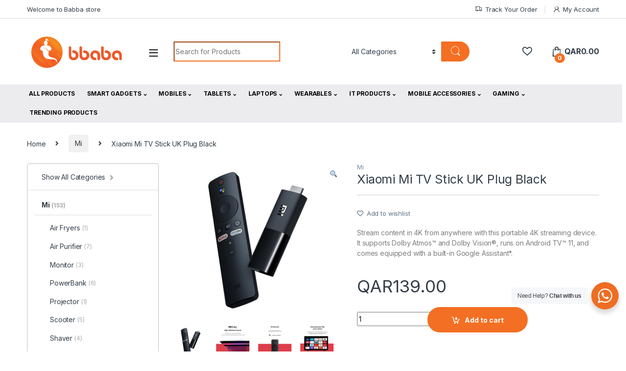

--- FILE ---
content_type: text/html; charset=UTF-8
request_url: https://www.bbaba.com/product/xiaomi-mi-tv-stick-uk-plug-black/
body_size: 33863
content:
<!DOCTYPE html>
<html lang="en-US">
<head>
<meta charset="UTF-8">
<meta name="viewport" content="width=device-width, initial-scale=1">
<link rel="profile" href="https://gmpg.org/xfn/11">
<link rel="pingback" href="https://www.bbaba.com/xmlrpc.php">

				<script>document.documentElement.className = document.documentElement.className + ' yes-js js_active js'</script>
				<meta name='robots' content='index, follow, max-image-preview:large, max-snippet:-1, max-video-preview:-1' />

	<!-- This site is optimized with the Yoast SEO plugin v21.1 - https://yoast.com/wordpress/plugins/seo/ -->
	<title>Xiaomi Mi TV Stick UK Plug Black - Buy Online in Qatar for Apple Products, Electronics, Mobiles, Accessories, Gadgets, MacBook Pro, iPhone, Laptops and More, Buy Shopping in Qatar for Apple Products, Electronics, Mobiles, Accessories</title>
	<meta name="description" content="Discover the ultimate streaming experience with Xiaomi Mi TV Stick UK Plug Black. Shop now on our online website and enjoy endless entertainment at your fingertips." />
	<link rel="canonical" href="https://www.bbaba.com/product/xiaomi-mi-tv-stick-uk-plug-black/" />
	<meta property="og:locale" content="en_US" />
	<meta property="og:type" content="article" />
	<meta property="og:title" content="Xiaomi Mi TV Stick UK Plug Black - Buy Online in Qatar for Apple Products, Electronics, Mobiles, Accessories, Gadgets, MacBook Pro, iPhone, Laptops and More, Buy Shopping in Qatar for Apple Products, Electronics, Mobiles, Accessories" />
	<meta property="og:description" content="Discover the ultimate streaming experience with Xiaomi Mi TV Stick UK Plug Black. Shop now on our online website and enjoy endless entertainment at your fingertips." />
	<meta property="og:url" content="https://www.bbaba.com/product/xiaomi-mi-tv-stick-uk-plug-black/" />
	<meta property="og:site_name" content="Buy Online in Qatar for Apple Products, Electronics, Mobiles, Accessories, Gadgets, MacBook Pro, iPhone, Laptops and More, Buy Shopping in Qatar for Apple Products, Electronics, Mobiles, Accessories" />
	<meta property="article:modified_time" content="2023-11-02T07:36:43+00:00" />
	<meta property="og:image" content="https://www.bbaba.com/wp-content/uploads/2023/11/Xiaomi-Mi-TV-Stick-UK-Plug-Black.jpg" />
	<meta property="og:image:width" content="720" />
	<meta property="og:image:height" content="660" />
	<meta property="og:image:type" content="image/jpeg" />
	<meta name="twitter:card" content="summary_large_image" />
	<script type="application/ld+json" class="yoast-schema-graph">{"@context":"https://schema.org","@graph":[{"@type":"WebPage","@id":"https://www.bbaba.com/product/xiaomi-mi-tv-stick-uk-plug-black/","url":"https://www.bbaba.com/product/xiaomi-mi-tv-stick-uk-plug-black/","name":"Xiaomi Mi TV Stick UK Plug Black - Buy Online in Qatar for Apple Products, Electronics, Mobiles, Accessories, Gadgets, MacBook Pro, iPhone, Laptops and More, Buy Shopping in Qatar for Apple Products, Electronics, Mobiles, Accessories","isPartOf":{"@id":"https://www.bbaba.com/#website"},"primaryImageOfPage":{"@id":"https://www.bbaba.com/product/xiaomi-mi-tv-stick-uk-plug-black/#primaryimage"},"image":{"@id":"https://www.bbaba.com/product/xiaomi-mi-tv-stick-uk-plug-black/#primaryimage"},"thumbnailUrl":"https://www.bbaba.com/wp-content/uploads/2023/11/Xiaomi-Mi-TV-Stick-UK-Plug-Black.jpg","datePublished":"2023-11-02T07:36:42+00:00","dateModified":"2023-11-02T07:36:43+00:00","description":"Discover the ultimate streaming experience with Xiaomi Mi TV Stick UK Plug Black. Shop now on our online website and enjoy endless entertainment at your fingertips.","breadcrumb":{"@id":"https://www.bbaba.com/product/xiaomi-mi-tv-stick-uk-plug-black/#breadcrumb"},"inLanguage":"en-US","potentialAction":[{"@type":"ReadAction","target":["https://www.bbaba.com/product/xiaomi-mi-tv-stick-uk-plug-black/"]}]},{"@type":"ImageObject","inLanguage":"en-US","@id":"https://www.bbaba.com/product/xiaomi-mi-tv-stick-uk-plug-black/#primaryimage","url":"https://www.bbaba.com/wp-content/uploads/2023/11/Xiaomi-Mi-TV-Stick-UK-Plug-Black.jpg","contentUrl":"https://www.bbaba.com/wp-content/uploads/2023/11/Xiaomi-Mi-TV-Stick-UK-Plug-Black.jpg","width":720,"height":660},{"@type":"BreadcrumbList","@id":"https://www.bbaba.com/product/xiaomi-mi-tv-stick-uk-plug-black/#breadcrumb","itemListElement":[{"@type":"ListItem","position":1,"name":"Home","item":"https://www.bbaba.com/"},{"@type":"ListItem","position":2,"name":"Shop","item":"https://www.bbaba.com/shop/"},{"@type":"ListItem","position":3,"name":"Xiaomi Mi TV Stick UK Plug Black"}]},{"@type":"WebSite","@id":"https://www.bbaba.com/#website","url":"https://www.bbaba.com/","name":"Buy Online in Qatar for Apple Products, Electronics, Mobiles, Accessories, Gadgets, MacBook Pro, iPhone, Laptops and More, Buy Shopping in Qatar for Apple Products, Electronics, Mobiles, Accessories","description":"Shop the latest iPhones, Macbook Pro, electronics, mobiles,iPhone, Laptops , accessories, and gadgets at bbaba.com - the best online store in Qatar. find out the top deals and great customer service. Shop now!","potentialAction":[{"@type":"SearchAction","target":{"@type":"EntryPoint","urlTemplate":"https://www.bbaba.com/?s={search_term_string}"},"query-input":"required name=search_term_string"}],"inLanguage":"en-US"}]}</script>
	<!-- / Yoast SEO plugin. -->


<link rel='dns-prefetch' href='//stats.wp.com' />
<link rel='dns-prefetch' href='//www.googletagmanager.com' />
<link rel='dns-prefetch' href='//fonts.googleapis.com' />
<link rel="alternate" type="application/rss+xml" title="Buy Online in Qatar for Apple Products, Electronics, Mobiles, Accessories, Gadgets, MacBook Pro, iPhone, Laptops and More, Buy Shopping in Qatar for Apple Products, Electronics, Mobiles, Accessories &raquo; Feed" href="https://www.bbaba.com/feed/" />
<link rel="alternate" type="application/rss+xml" title="Buy Online in Qatar for Apple Products, Electronics, Mobiles, Accessories, Gadgets, MacBook Pro, iPhone, Laptops and More, Buy Shopping in Qatar for Apple Products, Electronics, Mobiles, Accessories &raquo; Comments Feed" href="https://www.bbaba.com/comments/feed/" />
<link rel="alternate" type="application/rss+xml" title="Buy Online in Qatar for Apple Products, Electronics, Mobiles, Accessories, Gadgets, MacBook Pro, iPhone, Laptops and More, Buy Shopping in Qatar for Apple Products, Electronics, Mobiles, Accessories &raquo; Xiaomi Mi TV Stick UK Plug Black Comments Feed" href="https://www.bbaba.com/product/xiaomi-mi-tv-stick-uk-plug-black/feed/" />
<script type="text/javascript">
window._wpemojiSettings = {"baseUrl":"https:\/\/s.w.org\/images\/core\/emoji\/14.0.0\/72x72\/","ext":".png","svgUrl":"https:\/\/s.w.org\/images\/core\/emoji\/14.0.0\/svg\/","svgExt":".svg","source":{"concatemoji":"https:\/\/www.bbaba.com\/wp-includes\/js\/wp-emoji-release.min.js?ver=6.2.2"}};
/*! This file is auto-generated */
!function(e,a,t){var n,r,o,i=a.createElement("canvas"),p=i.getContext&&i.getContext("2d");function s(e,t){p.clearRect(0,0,i.width,i.height),p.fillText(e,0,0);e=i.toDataURL();return p.clearRect(0,0,i.width,i.height),p.fillText(t,0,0),e===i.toDataURL()}function c(e){var t=a.createElement("script");t.src=e,t.defer=t.type="text/javascript",a.getElementsByTagName("head")[0].appendChild(t)}for(o=Array("flag","emoji"),t.supports={everything:!0,everythingExceptFlag:!0},r=0;r<o.length;r++)t.supports[o[r]]=function(e){if(p&&p.fillText)switch(p.textBaseline="top",p.font="600 32px Arial",e){case"flag":return s("\ud83c\udff3\ufe0f\u200d\u26a7\ufe0f","\ud83c\udff3\ufe0f\u200b\u26a7\ufe0f")?!1:!s("\ud83c\uddfa\ud83c\uddf3","\ud83c\uddfa\u200b\ud83c\uddf3")&&!s("\ud83c\udff4\udb40\udc67\udb40\udc62\udb40\udc65\udb40\udc6e\udb40\udc67\udb40\udc7f","\ud83c\udff4\u200b\udb40\udc67\u200b\udb40\udc62\u200b\udb40\udc65\u200b\udb40\udc6e\u200b\udb40\udc67\u200b\udb40\udc7f");case"emoji":return!s("\ud83e\udef1\ud83c\udffb\u200d\ud83e\udef2\ud83c\udfff","\ud83e\udef1\ud83c\udffb\u200b\ud83e\udef2\ud83c\udfff")}return!1}(o[r]),t.supports.everything=t.supports.everything&&t.supports[o[r]],"flag"!==o[r]&&(t.supports.everythingExceptFlag=t.supports.everythingExceptFlag&&t.supports[o[r]]);t.supports.everythingExceptFlag=t.supports.everythingExceptFlag&&!t.supports.flag,t.DOMReady=!1,t.readyCallback=function(){t.DOMReady=!0},t.supports.everything||(n=function(){t.readyCallback()},a.addEventListener?(a.addEventListener("DOMContentLoaded",n,!1),e.addEventListener("load",n,!1)):(e.attachEvent("onload",n),a.attachEvent("onreadystatechange",function(){"complete"===a.readyState&&t.readyCallback()})),(e=t.source||{}).concatemoji?c(e.concatemoji):e.wpemoji&&e.twemoji&&(c(e.twemoji),c(e.wpemoji)))}(window,document,window._wpemojiSettings);
</script>
<style type="text/css">
img.wp-smiley,
img.emoji {
	display: inline !important;
	border: none !important;
	box-shadow: none !important;
	height: 1em !important;
	width: 1em !important;
	margin: 0 0.07em !important;
	vertical-align: -0.1em !important;
	background: none !important;
	padding: 0 !important;
}
</style>
	<link rel='stylesheet' id='wp-block-library-css' href='https://www.bbaba.com/wp-includes/css/dist/block-library/style.min.css?ver=6.2.2' type='text/css' media='all' />
<link rel='stylesheet' id='wc-blocks-vendors-style-css' href='https://www.bbaba.com/wp-content/plugins/woocommerce/packages/woocommerce-blocks/build/wc-blocks-vendors-style.css?ver=10.4.6' type='text/css' media='all' />
<link rel='stylesheet' id='wc-blocks-style-css' href='https://www.bbaba.com/wp-content/plugins/woocommerce/packages/woocommerce-blocks/build/wc-blocks-style.css?ver=10.4.6' type='text/css' media='all' />
<link rel='stylesheet' id='nta-css-popup-css' href='https://www.bbaba.com/wp-content/plugins/wp-whatsapp/assets/dist/css/style.css?ver=6.2.2' type='text/css' media='all' />
<link rel='stylesheet' id='classic-theme-styles-css' href='https://www.bbaba.com/wp-includes/css/classic-themes.min.css?ver=6.2.2' type='text/css' media='all' />
<style id='global-styles-inline-css' type='text/css'>
body{--wp--preset--color--black: #000000;--wp--preset--color--cyan-bluish-gray: #abb8c3;--wp--preset--color--white: #ffffff;--wp--preset--color--pale-pink: #f78da7;--wp--preset--color--vivid-red: #cf2e2e;--wp--preset--color--luminous-vivid-orange: #ff6900;--wp--preset--color--luminous-vivid-amber: #fcb900;--wp--preset--color--light-green-cyan: #7bdcb5;--wp--preset--color--vivid-green-cyan: #00d084;--wp--preset--color--pale-cyan-blue: #8ed1fc;--wp--preset--color--vivid-cyan-blue: #0693e3;--wp--preset--color--vivid-purple: #9b51e0;--wp--preset--gradient--vivid-cyan-blue-to-vivid-purple: linear-gradient(135deg,rgba(6,147,227,1) 0%,rgb(155,81,224) 100%);--wp--preset--gradient--light-green-cyan-to-vivid-green-cyan: linear-gradient(135deg,rgb(122,220,180) 0%,rgb(0,208,130) 100%);--wp--preset--gradient--luminous-vivid-amber-to-luminous-vivid-orange: linear-gradient(135deg,rgba(252,185,0,1) 0%,rgba(255,105,0,1) 100%);--wp--preset--gradient--luminous-vivid-orange-to-vivid-red: linear-gradient(135deg,rgba(255,105,0,1) 0%,rgb(207,46,46) 100%);--wp--preset--gradient--very-light-gray-to-cyan-bluish-gray: linear-gradient(135deg,rgb(238,238,238) 0%,rgb(169,184,195) 100%);--wp--preset--gradient--cool-to-warm-spectrum: linear-gradient(135deg,rgb(74,234,220) 0%,rgb(151,120,209) 20%,rgb(207,42,186) 40%,rgb(238,44,130) 60%,rgb(251,105,98) 80%,rgb(254,248,76) 100%);--wp--preset--gradient--blush-light-purple: linear-gradient(135deg,rgb(255,206,236) 0%,rgb(152,150,240) 100%);--wp--preset--gradient--blush-bordeaux: linear-gradient(135deg,rgb(254,205,165) 0%,rgb(254,45,45) 50%,rgb(107,0,62) 100%);--wp--preset--gradient--luminous-dusk: linear-gradient(135deg,rgb(255,203,112) 0%,rgb(199,81,192) 50%,rgb(65,88,208) 100%);--wp--preset--gradient--pale-ocean: linear-gradient(135deg,rgb(255,245,203) 0%,rgb(182,227,212) 50%,rgb(51,167,181) 100%);--wp--preset--gradient--electric-grass: linear-gradient(135deg,rgb(202,248,128) 0%,rgb(113,206,126) 100%);--wp--preset--gradient--midnight: linear-gradient(135deg,rgb(2,3,129) 0%,rgb(40,116,252) 100%);--wp--preset--duotone--dark-grayscale: url('#wp-duotone-dark-grayscale');--wp--preset--duotone--grayscale: url('#wp-duotone-grayscale');--wp--preset--duotone--purple-yellow: url('#wp-duotone-purple-yellow');--wp--preset--duotone--blue-red: url('#wp-duotone-blue-red');--wp--preset--duotone--midnight: url('#wp-duotone-midnight');--wp--preset--duotone--magenta-yellow: url('#wp-duotone-magenta-yellow');--wp--preset--duotone--purple-green: url('#wp-duotone-purple-green');--wp--preset--duotone--blue-orange: url('#wp-duotone-blue-orange');--wp--preset--font-size--small: 13px;--wp--preset--font-size--medium: 20px;--wp--preset--font-size--large: 36px;--wp--preset--font-size--x-large: 42px;--wp--preset--spacing--20: 0.44rem;--wp--preset--spacing--30: 0.67rem;--wp--preset--spacing--40: 1rem;--wp--preset--spacing--50: 1.5rem;--wp--preset--spacing--60: 2.25rem;--wp--preset--spacing--70: 3.38rem;--wp--preset--spacing--80: 5.06rem;--wp--preset--shadow--natural: 6px 6px 9px rgba(0, 0, 0, 0.2);--wp--preset--shadow--deep: 12px 12px 50px rgba(0, 0, 0, 0.4);--wp--preset--shadow--sharp: 6px 6px 0px rgba(0, 0, 0, 0.2);--wp--preset--shadow--outlined: 6px 6px 0px -3px rgba(255, 255, 255, 1), 6px 6px rgba(0, 0, 0, 1);--wp--preset--shadow--crisp: 6px 6px 0px rgba(0, 0, 0, 1);}:where(.is-layout-flex){gap: 0.5em;}body .is-layout-flow > .alignleft{float: left;margin-inline-start: 0;margin-inline-end: 2em;}body .is-layout-flow > .alignright{float: right;margin-inline-start: 2em;margin-inline-end: 0;}body .is-layout-flow > .aligncenter{margin-left: auto !important;margin-right: auto !important;}body .is-layout-constrained > .alignleft{float: left;margin-inline-start: 0;margin-inline-end: 2em;}body .is-layout-constrained > .alignright{float: right;margin-inline-start: 2em;margin-inline-end: 0;}body .is-layout-constrained > .aligncenter{margin-left: auto !important;margin-right: auto !important;}body .is-layout-constrained > :where(:not(.alignleft):not(.alignright):not(.alignfull)){max-width: var(--wp--style--global--content-size);margin-left: auto !important;margin-right: auto !important;}body .is-layout-constrained > .alignwide{max-width: var(--wp--style--global--wide-size);}body .is-layout-flex{display: flex;}body .is-layout-flex{flex-wrap: wrap;align-items: center;}body .is-layout-flex > *{margin: 0;}:where(.wp-block-columns.is-layout-flex){gap: 2em;}.has-black-color{color: var(--wp--preset--color--black) !important;}.has-cyan-bluish-gray-color{color: var(--wp--preset--color--cyan-bluish-gray) !important;}.has-white-color{color: var(--wp--preset--color--white) !important;}.has-pale-pink-color{color: var(--wp--preset--color--pale-pink) !important;}.has-vivid-red-color{color: var(--wp--preset--color--vivid-red) !important;}.has-luminous-vivid-orange-color{color: var(--wp--preset--color--luminous-vivid-orange) !important;}.has-luminous-vivid-amber-color{color: var(--wp--preset--color--luminous-vivid-amber) !important;}.has-light-green-cyan-color{color: var(--wp--preset--color--light-green-cyan) !important;}.has-vivid-green-cyan-color{color: var(--wp--preset--color--vivid-green-cyan) !important;}.has-pale-cyan-blue-color{color: var(--wp--preset--color--pale-cyan-blue) !important;}.has-vivid-cyan-blue-color{color: var(--wp--preset--color--vivid-cyan-blue) !important;}.has-vivid-purple-color{color: var(--wp--preset--color--vivid-purple) !important;}.has-black-background-color{background-color: var(--wp--preset--color--black) !important;}.has-cyan-bluish-gray-background-color{background-color: var(--wp--preset--color--cyan-bluish-gray) !important;}.has-white-background-color{background-color: var(--wp--preset--color--white) !important;}.has-pale-pink-background-color{background-color: var(--wp--preset--color--pale-pink) !important;}.has-vivid-red-background-color{background-color: var(--wp--preset--color--vivid-red) !important;}.has-luminous-vivid-orange-background-color{background-color: var(--wp--preset--color--luminous-vivid-orange) !important;}.has-luminous-vivid-amber-background-color{background-color: var(--wp--preset--color--luminous-vivid-amber) !important;}.has-light-green-cyan-background-color{background-color: var(--wp--preset--color--light-green-cyan) !important;}.has-vivid-green-cyan-background-color{background-color: var(--wp--preset--color--vivid-green-cyan) !important;}.has-pale-cyan-blue-background-color{background-color: var(--wp--preset--color--pale-cyan-blue) !important;}.has-vivid-cyan-blue-background-color{background-color: var(--wp--preset--color--vivid-cyan-blue) !important;}.has-vivid-purple-background-color{background-color: var(--wp--preset--color--vivid-purple) !important;}.has-black-border-color{border-color: var(--wp--preset--color--black) !important;}.has-cyan-bluish-gray-border-color{border-color: var(--wp--preset--color--cyan-bluish-gray) !important;}.has-white-border-color{border-color: var(--wp--preset--color--white) !important;}.has-pale-pink-border-color{border-color: var(--wp--preset--color--pale-pink) !important;}.has-vivid-red-border-color{border-color: var(--wp--preset--color--vivid-red) !important;}.has-luminous-vivid-orange-border-color{border-color: var(--wp--preset--color--luminous-vivid-orange) !important;}.has-luminous-vivid-amber-border-color{border-color: var(--wp--preset--color--luminous-vivid-amber) !important;}.has-light-green-cyan-border-color{border-color: var(--wp--preset--color--light-green-cyan) !important;}.has-vivid-green-cyan-border-color{border-color: var(--wp--preset--color--vivid-green-cyan) !important;}.has-pale-cyan-blue-border-color{border-color: var(--wp--preset--color--pale-cyan-blue) !important;}.has-vivid-cyan-blue-border-color{border-color: var(--wp--preset--color--vivid-cyan-blue) !important;}.has-vivid-purple-border-color{border-color: var(--wp--preset--color--vivid-purple) !important;}.has-vivid-cyan-blue-to-vivid-purple-gradient-background{background: var(--wp--preset--gradient--vivid-cyan-blue-to-vivid-purple) !important;}.has-light-green-cyan-to-vivid-green-cyan-gradient-background{background: var(--wp--preset--gradient--light-green-cyan-to-vivid-green-cyan) !important;}.has-luminous-vivid-amber-to-luminous-vivid-orange-gradient-background{background: var(--wp--preset--gradient--luminous-vivid-amber-to-luminous-vivid-orange) !important;}.has-luminous-vivid-orange-to-vivid-red-gradient-background{background: var(--wp--preset--gradient--luminous-vivid-orange-to-vivid-red) !important;}.has-very-light-gray-to-cyan-bluish-gray-gradient-background{background: var(--wp--preset--gradient--very-light-gray-to-cyan-bluish-gray) !important;}.has-cool-to-warm-spectrum-gradient-background{background: var(--wp--preset--gradient--cool-to-warm-spectrum) !important;}.has-blush-light-purple-gradient-background{background: var(--wp--preset--gradient--blush-light-purple) !important;}.has-blush-bordeaux-gradient-background{background: var(--wp--preset--gradient--blush-bordeaux) !important;}.has-luminous-dusk-gradient-background{background: var(--wp--preset--gradient--luminous-dusk) !important;}.has-pale-ocean-gradient-background{background: var(--wp--preset--gradient--pale-ocean) !important;}.has-electric-grass-gradient-background{background: var(--wp--preset--gradient--electric-grass) !important;}.has-midnight-gradient-background{background: var(--wp--preset--gradient--midnight) !important;}.has-small-font-size{font-size: var(--wp--preset--font-size--small) !important;}.has-medium-font-size{font-size: var(--wp--preset--font-size--medium) !important;}.has-large-font-size{font-size: var(--wp--preset--font-size--large) !important;}.has-x-large-font-size{font-size: var(--wp--preset--font-size--x-large) !important;}
.wp-block-navigation a:where(:not(.wp-element-button)){color: inherit;}
:where(.wp-block-columns.is-layout-flex){gap: 2em;}
.wp-block-pullquote{font-size: 1.5em;line-height: 1.6;}
</style>
<link rel='stylesheet' id='redux-extendify-styles-css' href='https://www.bbaba.com/wp-content/plugins/redux-framework/redux-core/assets/css/extendify-utilities.css?ver=4.4.4' type='text/css' media='all' />
<link rel='stylesheet' id='mas-wc-brands-style-css' href='https://www.bbaba.com/wp-content/plugins/mas-woocommerce-brands/assets/css/style.css?ver=1.0.6' type='text/css' media='all' />
<link rel='stylesheet' id='woocommerce-order-on-whatsapp-css' href='https://www.bbaba.com/wp-content/plugins/order-on-mobile-for-woocommerce/public/css/woocommerce-order-on-whatsapp-public.css?ver=2.2' type='text/css' media='all' />
<link rel='stylesheet' id='photoswipe-css' href='https://www.bbaba.com/wp-content/plugins/woocommerce/assets/css/photoswipe/photoswipe.min.css?ver=7.9.0' type='text/css' media='all' />
<link rel='stylesheet' id='photoswipe-default-skin-css' href='https://www.bbaba.com/wp-content/plugins/woocommerce/assets/css/photoswipe/default-skin/default-skin.min.css?ver=7.9.0' type='text/css' media='all' />
<style id='woocommerce-inline-inline-css' type='text/css'>
.woocommerce form .form-row .required { visibility: visible; }
</style>
<link rel='stylesheet' id='woo-variation-swatches-css' href='https://www.bbaba.com/wp-content/plugins/woo-variation-swatches/assets/css/frontend.min.css?ver=1693027264' type='text/css' media='all' />
<style id='woo-variation-swatches-inline-css' type='text/css'>
:root {
--wvs-tick:url("data:image/svg+xml;utf8,%3Csvg filter='drop-shadow(0px 0px 2px rgb(0 0 0 / .8))' xmlns='http://www.w3.org/2000/svg'  viewBox='0 0 30 30'%3E%3Cpath fill='none' stroke='%23ffffff' stroke-linecap='round' stroke-linejoin='round' stroke-width='4' d='M4 16L11 23 27 7'/%3E%3C/svg%3E");

--wvs-cross:url("data:image/svg+xml;utf8,%3Csvg filter='drop-shadow(0px 0px 5px rgb(255 255 255 / .6))' xmlns='http://www.w3.org/2000/svg' width='72px' height='72px' viewBox='0 0 24 24'%3E%3Cpath fill='none' stroke='%23ff0000' stroke-linecap='round' stroke-width='0.6' d='M5 5L19 19M19 5L5 19'/%3E%3C/svg%3E");
--wvs-single-product-item-width:30px;
--wvs-single-product-item-height:30px;
--wvs-single-product-item-font-size:16px}
</style>
<link rel='stylesheet' id='jquery-colorbox-css' href='https://www.bbaba.com/wp-content/plugins/yith-woocommerce-compare/assets/css/colorbox.css?ver=1.4.21' type='text/css' media='all' />
<link rel='stylesheet' id='electro-fonts-css' href='https://fonts.googleapis.com/css2?family=Inter:wght@300;400;600;700&#038;display=swap' type='text/css' media='all' />
<link rel='stylesheet' id='font-electro-css' href='https://www.bbaba.com/wp-content/themes/electro/assets/css/font-electro.css?ver=3.3.9' type='text/css' media='all' />
<link rel='stylesheet' id='fontawesome-css' href='https://www.bbaba.com/wp-content/themes/electro/assets/vendor/fontawesome/css/all.min.css?ver=3.3.9' type='text/css' media='all' />
<link rel='stylesheet' id='animate-css-css' href='https://www.bbaba.com/wp-content/themes/electro/assets/vendor/animate.css/animate.min.css?ver=3.3.9' type='text/css' media='all' />
<link rel='stylesheet' id='electro-style-css' href='https://www.bbaba.com/wp-content/themes/electro/style.min.css?ver=3.3.9' type='text/css' media='all' />
<script type='text/javascript' src='https://www.bbaba.com/wp-includes/js/dist/vendor/wp-polyfill-inert.min.js?ver=3.1.2' id='wp-polyfill-inert-js'></script>
<script type='text/javascript' src='https://www.bbaba.com/wp-includes/js/dist/vendor/regenerator-runtime.min.js?ver=0.13.11' id='regenerator-runtime-js'></script>
<script type='text/javascript' src='https://www.bbaba.com/wp-includes/js/dist/vendor/wp-polyfill.min.js?ver=3.15.0' id='wp-polyfill-js'></script>
<script type='text/javascript' src='https://www.bbaba.com/wp-includes/js/dist/hooks.min.js?ver=4169d3cf8e8d95a3d6d5' id='wp-hooks-js'></script>
<script type='text/javascript' src='https://stats.wp.com/w.js?ver=202602' id='woo-tracks-js'></script>
<script type='text/javascript' src='https://www.bbaba.com/wp-includes/js/jquery/jquery.min.js?ver=3.6.4' id='jquery-core-js'></script>
<script type='text/javascript' src='https://www.bbaba.com/wp-includes/js/jquery/jquery-migrate.min.js?ver=3.4.0' id='jquery-migrate-js'></script>
<script type='text/javascript' id='woocommerce-order-on-whatsapp-js-extra'>
/* <![CDATA[ */
var ajax_object = {"ajaxurl":"https:\/\/www.bbaba.com\/wp-admin\/admin-ajax.php"};
/* ]]> */
</script>
<script type='text/javascript' src='https://www.bbaba.com/wp-content/plugins/order-on-mobile-for-woocommerce/public/js/woocommerce-order-on-whatsapp-public.js?ver=2.2' id='woocommerce-order-on-whatsapp-js'></script>
<script type='text/javascript' src='https://www.bbaba.com/wp-content/plugins/the-preloader/js/preloader-script.js' id='wptime-plugin-preloader-script-js'></script>
<script type='text/javascript' src='https://www.bbaba.com/wp-content/plugins/woocommerce/assets/js/jquery-blockui/jquery.blockUI.min.js?ver=2.7.0-wc.7.9.0' id='jquery-blockui-js'></script>
<script type='text/javascript' id='wc-add-to-cart-js-extra'>
/* <![CDATA[ */
var wc_add_to_cart_params = {"ajax_url":"\/wp-admin\/admin-ajax.php","wc_ajax_url":"\/?wc-ajax=%%endpoint%%","i18n_view_cart":"View cart","cart_url":"https:\/\/www.bbaba.com\/cart\/","is_cart":"","cart_redirect_after_add":"no"};
/* ]]> */
</script>
<script type='text/javascript' src='https://www.bbaba.com/wp-content/plugins/woocommerce/assets/js/frontend/add-to-cart.min.js?ver=7.9.0' id='wc-add-to-cart-js'></script>
<script type='text/javascript' src='https://www.bbaba.com/wp-content/plugins/js_composer/assets/js/vendors/woocommerce-add-to-cart.js?ver=6.13.0' id='vc_woocommerce-add-to-cart-js-js'></script>

<!-- Google Analytics snippet added by Site Kit -->
<script type='text/javascript' src='https://www.googletagmanager.com/gtag/js?id=GT-573JHQS' id='google_gtagjs-js' async></script>
<script type='text/javascript' id='google_gtagjs-js-after'>
window.dataLayer = window.dataLayer || [];function gtag(){dataLayer.push(arguments);}
gtag('set', 'linker', {"domains":["www.bbaba.com"]} );
gtag("js", new Date());
gtag("set", "developer_id.dZTNiMT", true);
gtag("config", "GT-573JHQS");
</script>

<!-- End Google Analytics snippet added by Site Kit -->
<link rel="https://api.w.org/" href="https://www.bbaba.com/wp-json/" /><link rel="alternate" type="application/json" href="https://www.bbaba.com/wp-json/wp/v2/product/7302" /><link rel="EditURI" type="application/rsd+xml" title="RSD" href="https://www.bbaba.com/xmlrpc.php?rsd" />
<link rel="wlwmanifest" type="application/wlwmanifest+xml" href="https://www.bbaba.com/wp-includes/wlwmanifest.xml" />
<meta name="generator" content="WordPress 6.2.2" />
<meta name="generator" content="WooCommerce 7.9.0" />
<link rel='shortlink' href='https://www.bbaba.com/?p=7302' />
<link rel="alternate" type="application/json+oembed" href="https://www.bbaba.com/wp-json/oembed/1.0/embed?url=https%3A%2F%2Fwww.bbaba.com%2Fproduct%2Fxiaomi-mi-tv-stick-uk-plug-black%2F" />
<link rel="alternate" type="text/xml+oembed" href="https://www.bbaba.com/wp-json/oembed/1.0/embed?url=https%3A%2F%2Fwww.bbaba.com%2Fproduct%2Fxiaomi-mi-tv-stick-uk-plug-black%2F&#038;format=xml" />
<meta name="generator" content="Redux 4.4.4" /><meta name="cdp-version" content="1.4.2" /><meta name="generator" content="Site Kit by Google 1.109.0" />    	<style type="text/css">
			#wptime-plugin-preloader{
				position: fixed;
				top: 0;
			 	left: 0;
			 	right: 0;
			 	bottom: 0;
				background:url(https://www.bbaba.com/wp-content/plugins/the-preloader/images/preloader.GIF) no-repeat #ffffff 50%;
				-moz-background-size:64px 64px;
				-o-background-size:64px 64px;
				-webkit-background-size:64px 64px;
				background-size:64px 64px;
				z-index: 99998;
				width:100%;
				height:100%;
			}
		</style>

		<noscript>
    		<style type="text/css">
        		#wptime-plugin-preloader{
        			display:none !important;
        		}
    		</style>
		</noscript>
    <meta name="pinterest-rich-pin" content="false" />	<noscript><style>.woocommerce-product-gallery{ opacity: 1 !important; }</style></noscript>
	<meta name="generator" content="Elementor 3.15.2; features: e_dom_optimization, e_optimized_assets_loading, e_optimized_css_loading, additional_custom_breakpoints; settings: css_print_method-external, google_font-enabled, font_display-swap">
<meta name="generator" content="Powered by WPBakery Page Builder - drag and drop page builder for WordPress."/>
<meta name="generator" content="Powered by Slider Revolution 6.6.14 - responsive, Mobile-Friendly Slider Plugin for WordPress with comfortable drag and drop interface." />
<link rel="icon" href="https://www.bbaba.com/wp-content/uploads/2023/08/cropped-favicon-32x32.png" sizes="32x32" />
<link rel="icon" href="https://www.bbaba.com/wp-content/uploads/2023/08/cropped-favicon-192x192.png" sizes="192x192" />
<link rel="apple-touch-icon" href="https://www.bbaba.com/wp-content/uploads/2023/08/cropped-favicon-180x180.png" />
<meta name="msapplication-TileImage" content="https://www.bbaba.com/wp-content/uploads/2023/08/cropped-favicon-270x270.png" />
<script>function setREVStartSize(e){
			//window.requestAnimationFrame(function() {
				window.RSIW = window.RSIW===undefined ? window.innerWidth : window.RSIW;
				window.RSIH = window.RSIH===undefined ? window.innerHeight : window.RSIH;
				try {
					var pw = document.getElementById(e.c).parentNode.offsetWidth,
						newh;
					pw = pw===0 || isNaN(pw) || (e.l=="fullwidth" || e.layout=="fullwidth") ? window.RSIW : pw;
					e.tabw = e.tabw===undefined ? 0 : parseInt(e.tabw);
					e.thumbw = e.thumbw===undefined ? 0 : parseInt(e.thumbw);
					e.tabh = e.tabh===undefined ? 0 : parseInt(e.tabh);
					e.thumbh = e.thumbh===undefined ? 0 : parseInt(e.thumbh);
					e.tabhide = e.tabhide===undefined ? 0 : parseInt(e.tabhide);
					e.thumbhide = e.thumbhide===undefined ? 0 : parseInt(e.thumbhide);
					e.mh = e.mh===undefined || e.mh=="" || e.mh==="auto" ? 0 : parseInt(e.mh,0);
					if(e.layout==="fullscreen" || e.l==="fullscreen")
						newh = Math.max(e.mh,window.RSIH);
					else{
						e.gw = Array.isArray(e.gw) ? e.gw : [e.gw];
						for (var i in e.rl) if (e.gw[i]===undefined || e.gw[i]===0) e.gw[i] = e.gw[i-1];
						e.gh = e.el===undefined || e.el==="" || (Array.isArray(e.el) && e.el.length==0)? e.gh : e.el;
						e.gh = Array.isArray(e.gh) ? e.gh : [e.gh];
						for (var i in e.rl) if (e.gh[i]===undefined || e.gh[i]===0) e.gh[i] = e.gh[i-1];
											
						var nl = new Array(e.rl.length),
							ix = 0,
							sl;
						e.tabw = e.tabhide>=pw ? 0 : e.tabw;
						e.thumbw = e.thumbhide>=pw ? 0 : e.thumbw;
						e.tabh = e.tabhide>=pw ? 0 : e.tabh;
						e.thumbh = e.thumbhide>=pw ? 0 : e.thumbh;
						for (var i in e.rl) nl[i] = e.rl[i]<window.RSIW ? 0 : e.rl[i];
						sl = nl[0];
						for (var i in nl) if (sl>nl[i] && nl[i]>0) { sl = nl[i]; ix=i;}
						var m = pw>(e.gw[ix]+e.tabw+e.thumbw) ? 1 : (pw-(e.tabw+e.thumbw)) / (e.gw[ix]);
						newh =  (e.gh[ix] * m) + (e.tabh + e.thumbh);
					}
					var el = document.getElementById(e.c);
					if (el!==null && el) el.style.height = newh+"px";
					el = document.getElementById(e.c+"_wrapper");
					if (el!==null && el) {
						el.style.height = newh+"px";
						el.style.display = "block";
					}
				} catch(e){
					console.log("Failure at Presize of Slider:" + e)
				}
			//});
		  };</script>
<style type="text/css">
        .footer-call-us .call-us-icon i,
        .header-support-info .support-icon i,
        .header-support-inner .support-icon,
        .widget_electro_products_filter .widget_layered_nav li > a:hover::before,
        .widget_electro_products_filter .widget_layered_nav li > a:focus::before,
        .widget_electro_products_filter .widget_product_categories li > a:hover::before,
        .widget_electro_products_filter .widget_product_categories li > a:focus::before,
        .widget_electro_products_filter .widget_layered_nav li.chosen > a::before,
        .widget_electro_products_filter .widget_product_categories li.current-cat > a::before,
        .features-list .media-left i,
        .secondary-nav>.dropdown.open >a::before,
        .secondary-nav>.dropdown.show >a::before,
        p.stars a,
        .top-bar.top-bar-v1 #menu-top-bar-left.nav-inline .menu-item > a i,
        .handheld-footer .handheld-footer-bar .footer-call-us .call-us-text span,
        .footer-v2 .handheld-footer .handheld-footer-bar .footer-call-us .call-us-text span,
        .top-bar .menu-item.customer-support i,
        .header-v13 .primary-nav-menu .nav-inline>.menu-item>a:hover,
        .header-v13 .primary-nav-menu .nav-inline>.dropdown:hover > a,
        .header-v13 .off-canvas-navigation-wrapper .navbar-toggler:hover,
        .header-v13 .off-canvas-navigation-wrapper button:hover,
        .header-v13 .off-canvas-navigation-wrapper.toggled .navbar-toggler:hover,
        .header-v13 .off-canvas-navigation-wrapper.toggled button:hover {
            color: #f36f23;
        }

        .header-logo svg ellipse,
        .footer-logo svg ellipse{
            fill:#f36f23;
        }

        .primary-nav .nav-inline > .menu-item .dropdown-menu,
        .primary-nav-menu .nav-inline > .menu-item .dropdown-menu,
        .navbar-primary .navbar-nav > .menu-item .dropdown-menu,
        .vertical-menu .menu-item-has-children > .dropdown-menu,
        .departments-menu .menu-item-has-children:hover > .dropdown-menu,
        .top-bar .nav-inline > .menu-item .dropdown-menu,
        .secondary-nav>.dropdown .dropdown-menu,
        .header-v6 .vertical-menu .list-group-item > .dropdown-menu,
        .best-selling-menu .nav-item>ul>li.electro-more-menu-item .dropdown-menu,
        .home-v5-slider .tp-tab.selected .tp-tab-title:before,
        .home-v5-slider .tp-tab.selected .tp-tab-title:after,
        .header-v5 .electro-navigation .departments-menu-v2>.dropdown>.dropdown-menu,
        .product-categories-list-with-header.v2 header .caption .section-title:after,
        .primary-nav-menu .nav-inline >.menu-item .dropdown-menu,
        .dropdown-menu-mini-cart,
        .dropdown-menu-user-account,
        .electro-navbar-primary .nav>.menu-item.menu-item-has-children .dropdown-menu,
        .header-v6 .header-logo-area .departments-menu-v2 .departments-menu-v2-title+.dropdown-menu,
        .departments-menu-v2 .departments-menu-v2-title+.dropdown-menu li.menu-item-has-children .dropdown-menu,
        .secondary-nav-v6 .secondary-nav-v6-inner .sub-menu,
        .secondary-nav-v6 .widget_nav_menu .sub-menu {
            border-top-color: #f36f23;
        }

        .columns-6-1 > ul.products > li.product .thumbnails > a:hover,
        .primary-nav .nav-inline .yamm-fw.open > a::before,
        .columns-6-1>ul.products.product-main-6-1 .electro-wc-product-gallery__wrapper .electro-wc-product-gallery__image.flex-active-slide img,
        .single-product .electro-wc-product-gallery .electro-wc-product-gallery__wrapper .electro-wc-product-gallery__image.flex-active-slide img,
        .products-6-1-with-categories-inner .product-main-6-1 .images .thumbnails a:hover,
        .home-v5-slider .tp-tab.selected .tp-tab-title:after,
        .electro-navbar .departments-menu-v2 .departments-menu-v2-title+.dropdown-menu li.menu-item-has-children>.dropdown-menu,
        .product-main-6-1 .thumbnails>a:focus, .product-main-6-1 .thumbnails>a:hover,
        .product-main-6-1 .thumbnails>a:focus, .product-main-6-1 .thumbnails>a:focus,
        .product-main-6-1 .thumbnails>a:focus>img, .product-main-6-1 .thumbnails>a:hover>img,
        .product-main-6-1 .thumbnails>a:focus>img, .product-main-6-1 .thumbnails>a:focus>img {
            border-bottom-color: #f36f23;
        }

        .navbar-primary,
        .footer-newsletter,
        .button:hover::before,
        li.product:hover .button::before,
        li.product:hover .added_to_cart::before,
        .owl-item .product:hover .button::before,
        .owl-item .product:hover .added_to_cart::before,
        .widget_price_filter .ui-slider .ui-slider-handle,
        .woocommerce-pagination ul.page-numbers > li a.current,
        .woocommerce-pagination ul.page-numbers > li span.current,
        .pagination ul.page-numbers > li a.current,
        .pagination ul.page-numbers > li span.current,
        .owl-dots .owl-dot.active,
        .products-carousel-tabs .nav-link.active::before,
        .deal-progress .progress-bar,
        .products-2-1-2 .nav-link.active::before,
        .products-4-1-4 .nav-link.active::before,
        .da .da-action > a::after,
        .header-v1 .navbar-search .input-group .btn,
        .header-v3 .navbar-search .input-group .btn,
        .header-v6 .navbar-search .input-group .btn,
        .header-v8 .navbar-search .input-group .btn,
        .header-v9 .navbar-search .input-group .btn,
        .header-v10 .navbar-search .input-group .btn,
        .header-v11 .navbar-search .input-group-btn .btn,
        .header-v12 .navbar-search .input-group .btn,
        .vertical-menu > li:first-child,
        .widget.widget_tag_cloud .tagcloud a:hover,
        .widget.widget_tag_cloud .tagcloud a:focus,
        .navbar-mini-cart .cart-items-count,
        .navbar-compare .count,
        .navbar-wishlist .count,
        .wc-tabs > li.active a::before,
        .ec-tabs > li.active a::before,
        .woocommerce-info,
        .woocommerce-noreviews,
        p.no-comments,
        .products-2-1-2 .nav-link:hover::before,
        .products-4-1-4 .nav-link:hover::before,
        .single_add_to_cart_button,
        .section-onsale-product-carousel .onsale-product-carousel .onsale-product .onsale-product-content .deal-cart-button .button,
        .section-onsale-product-carousel .onsale-product-carousel .onsale-product .onsale-product-content .deal-cart-button .added_to_cart,
        .wpb-accordion .vc_tta.vc_general .vc_tta-panel.vc_active .vc_tta-panel-heading .vc_tta-panel-title > a i,
        ul.products > li.product.list-view:not(.list-view-small) .button:hover,
        ul.products > li.product.list-view:not(.list-view-small) .button:focus,
        ul.products > li.product.list-view:not(.list-view-small) .button:active,
        ul.products > li.product.list-view.list-view-small .button:hover::after,
        ul.products > li.product.list-view.list-view-small .button:focus::after,
        ul.products > li.product.list-view.list-view-small .button:active::after,
        .widget_electro_products_carousel_widget .section-products-carousel .owl-nav .owl-prev:hover,
        .widget_electro_products_carousel_widget .section-products-carousel .owl-nav .owl-next:hover,
        .full-color-background .header-v3,
        .full-color-background .header-v4,
        .full-color-background .top-bar,
        .top-bar-v3,
        .pace .pace-progress,
        .electro-handheld-footer-bar ul li a .count,
        .handheld-navigation-wrapper .stuck .navbar-toggler,
        .handheld-navigation-wrapper .stuck button,
        .handheld-navigation-wrapper.toggled .stuck .navbar-toggler,
        .handheld-navigation-wrapper.toggled .stuck button,
        .da .da-action>a::after,
        .demo_store,
        .header-v5 .header-top,
        .handheld-header-v2,
        .handheld-header-v2.stuck,
        #payment .place-order button[type=submit],
        .single-product .product-images-wrapper .woocommerce-product-gallery.electro-carousel-loaded .flex-control-nav li a.flex-active,
        .single-product .product-images-wrapper .electro-wc-product-gallery .flex-control-nav li a.flex-active,
        .single-product .product-images-wrapper .flex-control-nav li a.flex-active,
        .section-onsale-product .savings,
        .section-onsale-product-carousel .savings,
        .columns-6-1>ul.products.product-main-6-1>li.product .electro-wc-product-gallery .flex-control-nav li a.flex-active,
        .products-carousel-tabs-v5 header ul.nav-inline .nav-link.active,
        .products-carousel-tabs-with-deal header ul.nav-inline .nav-link.active,
        section .deals-carousel-inner-block .onsale-product .onsale-product-content .deal-cart-button .added_to_cart,
        section .deals-carousel-inner-block .onsale-product .onsale-product-content .deal-cart-button .button,
        .header-icon-counter,
        .electro-navbar,
        .departments-menu-v2-title,
        section .deals-carousel-inner-block .onsale-product .onsale-product-content .deal-cart-button .added_to_cart,
        section .deals-carousel-inner-block .onsale-product .onsale-product-content .deal-cart-button .button,
        .deal-products-with-featured header,
        .deal-products-with-featured ul.products > li.product.product-featured .savings,
        .mobile-header-v2,
        .mobile-header-v2.stuck,
        .product-categories-list-with-header.v2 header .caption .section-title,
        .product-categories-list-with-header.v2 header .caption .section-title,
        .home-mobile-v2-features-block,
        .show-nav .nav .nav-item.active .nav-link,
        .header-v5,
        .header-v5 .stuck,
        .electro-navbar-primary,
        .navbar-search-input-group .navbar-search-button,
        .da-block .da-action::after,
        .products-6-1 header.show-nav ul.nav .nav-item.active .nav-link,
        ul.products[data-view=list-view].columns-1>li.product .product-loop-footer .button,
        ul.products[data-view=list-view].columns-2>li.product .product-loop-footer .button,
        ul.products[data-view=list-view].columns-3>li.product .product-loop-footer .button,
        ul.products[data-view=list-view].columns-4>li.product .product-loop-footer .button,
        ul.products[data-view=list-view].columns-5>li.product .product-loop-footer .button,
        ul.products[data-view=list-view].columns-6>li.product .product-loop-footer .button,
        ul.products[data-view=list-view].columns-7>li.product .product-loop-footer .button,
        ul.products[data-view=list-view].columns-8>li.product .product-loop-footer .button,
        ul.products[data-view=list-view]>li.product .product-item__footer .add-to-cart-wrap a,
        .products.show-btn>li.product .added_to_cart,
        .products.show-btn>li.product .button,
        .yith-wcqv-button,
        .header-v7 .masthead,
        .header-v10 .secondary-nav-menu,
        section.category-icons-carousel-v2,
        .category-icons-carousel .category a:hover .category-icon,
        .products-carousel-banner-vertical-tabs .banners-tabs>.nav a.active,
        .products-carousel-with-timer .deal-countdown-timer,
        .section-onsale-product-carousel-v9 .onsale-product .deal-countdown-timer,
        .dokan-elector-style-active.store-v1 .profile-frame + .dokan-store-tabs > ul li.active a:after,
        .dokan-elector-style-active.store-v5 .profile-frame + .dokan-store-tabs > ul li.active a:after,
        .aws-container .aws-search-form .aws-search-clear,
        div.wpforms-container-full .wpforms-form input[type=submit],
        div.wpforms-container-full .wpforms-form button[type=submit],
        div.wpforms-container-full .wpforms-form .wpforms-page-button,
        .electro-dark .full-color-background .masthead .navbar-search .input-group .btn,
        .electro-dark .electro-navbar-primary .nav>.menu-item:hover>a,
        .electro-dark .masthead .navbar-search .input-group .btn {
            background-color: #f36f23;
        }

        .electro-navbar .departments-menu-v2 .departments-menu-v2-title+.dropdown-menu li.menu-item-has-children>.dropdown-menu,
        .products-carousel-banner-vertical-tabs .banners-tabs>.nav a.active::before {
            border-right-color: #f36f23;
        }

        .hero-action-btn:hover {
            background-color: #e06620 !important;
        }

        .hero-action-btn,
        #scrollUp,
        .custom .tp-bullet.selected,
        .home-v1-slider .btn-primary,
        .home-v2-slider .btn-primary,
        .home-v3-slider .btn-primary,
        .electro-dark .show-nav .nav .active .nav-link,
        .electro-dark .full-color-background .masthead .header-icon-counter,
        .electro-dark .full-color-background .masthead .navbar-search .input-group .btn,
        .electro-dark .electro-navbar-primary .nav>.menu-item:hover>a,
        .electro-dark .masthead .navbar-search .input-group .btn,
        .home-v13-hero-search .woocommerce-product-search button {
            background-color: #f36f23 !important;
        }

        .departments-menu .departments-menu-dropdown,
        .departments-menu .menu-item-has-children > .dropdown-menu,
        .widget_price_filter .ui-slider .ui-slider-handle:last-child,
        section header h1::after,
        section header .h1::after,
        .products-carousel-tabs .nav-link.active::after,
        section.section-product-cards-carousel header ul.nav .active .nav-link,
        section.section-onsale-product,
        section.section-onsale-product-carousel .onsale-product-carousel,
        .products-2-1-2 .nav-link.active::after,
        .products-4-1-4 .nav-link.active::after,
        .products-6-1 header ul.nav .active .nav-link,
        .header-v1 .navbar-search .input-group .form-control,
        .header-v1 .navbar-search .input-group .input-group-addon,
        .header-v1 .navbar-search .input-group .btn,
        .header-v3 .navbar-search .input-group .form-control,
        .header-v3 .navbar-search .input-group .input-group-addon,
        .header-v3 .navbar-search .input-group .btn,
        .header-v6 .navbar-search .input-group .form-control,
        .header-v6 .navbar-search .input-group .input-group-addon,
        .header-v6 .navbar-search .input-group .btn,
        .header-v8 .navbar-search .input-group .form-control,
        .header-v8 .navbar-search .input-group .input-group-addon,
        .header-v8 .navbar-search .input-group .btn,
        .header-v9 .navbar-search .input-group .form-control,
        .header-v9 .navbar-search .input-group .input-group-addon,
        .header-v9 .navbar-search .input-group .btn,
        .header-v10 .navbar-search .input-group .form-control,
        .header-v10 .navbar-search .input-group .input-group-addon,
        .header-v10 .navbar-search .input-group .btn,
        .header-v12 .navbar-search .input-group .form-control,
        .header-v12 .navbar-search .input-group .input-group-addon,
        .header-v12 .navbar-search .input-group .btn,
        .widget.widget_tag_cloud .tagcloud a:hover,
        .widget.widget_tag_cloud .tagcloud a:focus,
        .navbar-primary .navbar-mini-cart .dropdown-menu-mini-cart,
        .woocommerce-checkout h3::after,
        #customer_login h2::after,
        .customer-login-form h2::after,
        .navbar-primary .navbar-mini-cart .dropdown-menu-mini-cart,
        .woocommerce-edit-address form h3::after,
        .edit-account legend::after,
        .woocommerce-account h2::after,
        .address header.title h3::after,
        .addresses header.title h3::after,
        .woocommerce-order-received h2::after,
        .track-order h2::after,
        .wc-tabs > li.active a::after,
        .ec-tabs > li.active a::after,
        .comments-title::after,
        .comment-reply-title::after,
        .pings-title::after,
        #reviews #comments > h2::after,
        .single-product .woocommerce-tabs ~ div.products > h2::after,
        .single-product .electro-tabs ~ div.products > h2::after,
        .single-product .related>h2::after,
        .single-product .up-sells>h2::after,
        .cart-collaterals h2:not(.woocommerce-loop-product__title)::after,
        .footer-widgets .widget-title:after,
        .sidebar .widget-title::after,
        .sidebar-blog .widget-title::after,
        .contact-page-title::after,
        #reviews:not(.electro-advanced-reviews) #comments > h2::after,
        .cpf-type-range .tm-range-picker .noUi-origin .noUi-handle,
        .widget_electro_products_carousel_widget .section-products-carousel .owl-nav .owl-prev:hover,
        .widget_electro_products_carousel_widget .section-products-carousel .owl-nav .owl-next:hover,
        .wpb-accordion .vc_tta.vc_general .vc_tta-panel.vc_active .vc_tta-panel-heading .vc_tta-panel-title > a i,
        .single-product .woocommerce-tabs+section.products>h2::after,
        #payment .place-order button[type=submit],
        .single-product .electro-tabs+section.products>h2::after,
        .deal-products-carousel .deal-products-carousel-inner .deal-products-timer header .section-title:after,
        .deal-products-carousel .deal-products-carousel-inner .deal-countdown > span,
        .deals-carousel-inner-block .onsale-product .onsale-product-content .deal-countdown > span,
        .home-v5-slider .section-onsale-product-v2 .onsale-product .onsale-product-content .deal-countdown > span,
        .products-with-category-image header ul.nav-inline .active .nav-link,
        .products-6-1-with-categories header ul.nav-inline .active .nav-link,
        .products-carousel-tabs-v5 header ul.nav-inline .nav-link:hover,
        .products-carousel-tabs-with-deal header ul.nav-inline .nav-link:hover,
        section.products-carousel-v5 header .nav-inline .active .nav-link,
        .mobile-header-v1 .site-search .widget.widget_product_search form,
        .mobile-header-v1 .site-search .widget.widget_search form,
        .show-nav .nav .nav-item.active .nav-link,
        .departments-menu-v2 .departments-menu-v2-title+.dropdown-menu,
        .navbar-search-input-group .search-field,
        .navbar-search-input-group .custom-select,
        .products-6-1 header.show-nav ul.nav .nav-item.active .nav-link,
        .header-v1 .aws-container .aws-search-field,
        .header-v3 .aws-container .aws-search-field,
        .header-v6 .aws-container .aws-search-field,
        .header-v8 .aws-container .aws-search-field,
        div.wpforms-container-full .wpforms-form input[type=submit],
        div.wpforms-container-full .wpforms-form button[type=submit],
        div.wpforms-container-full .wpforms-form .wpforms-page-button,
        .electro-dark .electro-navbar .navbar-search .input-group .btn,
        .electro-dark .masthead .navbar-search .input-group .btn,
        .home-v13-vertical-menu .vertical-menu-title .title::after {
            border-color: #f36f23;
        }

        @media (min-width: 1480px) {
            .onsale-product-carousel .onsale-product__inner {
        		border-color: #f36f23;
        	}
        }

        .widget_price_filter .price_slider_amount .button,
        .dropdown-menu-mini-cart .wc-forward.checkout,
        table.cart .actions .checkout-button,
        .cart-collaterals .cart_totals .wc-proceed-to-checkout a,
        .customer-login-form .button,
        .btn-primary,
        input[type="submit"],
        input.dokan-btn-theme[type="submit"],
        a.dokan-btn-theme, .dokan-btn-theme,
        .sign-in-button,
        .products-carousel-banner-vertical-tabs .banners-tabs .tab-content-inner>a,
        .dokan-store-support-and-follow-wrap .dokan-btn {
          color: #ffffff;
          background-color: #f36f23;
          border-color: #f36f23;
        }

        .widget_price_filter .price_slider_amount .button:hover,
        .dropdown-menu-mini-cart .wc-forward.checkout:hover,
        table.cart .actions .checkout-button:hover,
        .customer-login-form .button:hover,
        .btn-primary:hover,
        input[type="submit"]:hover,
        input.dokan-btn-theme[type="submit"]:hover,
        a.dokan-btn-theme:hover, .dokan-btn-theme:hover,
        .sign-in-button:hover,
        .products-carousel-banner-vertical-tabs .banners-tabs .tab-content-inner>a:hover,
        .dokan-store-support-and-follow-wrap .dokan-btn:hover {
          color: #fff;
          background-color: #000000;
          border-color: #000000;
        }

        .widget_price_filter .price_slider_amount .button:focus, .widget_price_filter .price_slider_amount .button.focus,
        .dropdown-menu-mini-cart .wc-forward.checkout:focus,
        .dropdown-menu-mini-cart .wc-forward.checkout.focus,
        table.cart .actions .checkout-button:focus,
        table.cart .actions .checkout-button.focus,
        .customer-login-form .button:focus,
        .customer-login-form .button.focus,
        .btn-primary:focus,
        .btn-primary.focus,
        input[type="submit"]:focus,
        input[type="submit"].focus,
        input.dokan-btn-theme[type="submit"]:focus,
        input.dokan-btn-theme[type="submit"].focus,
        a.dokan-btn-theme:focus,
        a.dokan-btn-theme.focus, .dokan-btn-theme:focus, .dokan-btn-theme.focus,
        .sign-in-button:focus,
        .products-carousel-banner-vertical-tabs .banners-tabs .tab-content-inner>a:focus,
        .dokan-store-support-and-follow-wrap .dokan-btn:focus {
          color: #fff;
          background-color: #000000;
          border-color: #000000;
        }

        .widget_price_filter .price_slider_amount .button:active, .widget_price_filter .price_slider_amount .button.active, .open > .widget_price_filter .price_slider_amount .button.dropdown-toggle,
        .dropdown-menu-mini-cart .wc-forward.checkout:active,
        .dropdown-menu-mini-cart .wc-forward.checkout.active, .open >
        .dropdown-menu-mini-cart .wc-forward.checkout.dropdown-toggle,
        table.cart .actions .checkout-button:active,
        table.cart .actions .checkout-button.active, .open >
        table.cart .actions .checkout-button.dropdown-toggle,
        .customer-login-form .button:active,
        .customer-login-form .button.active, .open >
        .customer-login-form .button.dropdown-toggle,
        .btn-primary:active,
        .btn-primary.active, .open >
        .btn-primary.dropdown-toggle,
        input[type="submit"]:active,
        input[type="submit"].active, .open >
        input[type="submit"].dropdown-toggle,
        input.dokan-btn-theme[type="submit"]:active,
        input.dokan-btn-theme[type="submit"].active, .open >
        input.dokan-btn-theme[type="submit"].dropdown-toggle,
        a.dokan-btn-theme:active,
        a.dokan-btn-theme.active, .open >
        a.dokan-btn-theme.dropdown-toggle, .dokan-btn-theme:active, .dokan-btn-theme.active, .open > .dokan-btn-theme.dropdown-toggle {
          color: #ffffff;
          background-color: #000000;
          border-color: #000000;
          background-image: none;
        }

        .widget_price_filter .price_slider_amount .button:active:hover, .widget_price_filter .price_slider_amount .button:active:focus, .widget_price_filter .price_slider_amount .button:active.focus, .widget_price_filter .price_slider_amount .button.active:hover, .widget_price_filter .price_slider_amount .button.active:focus, .widget_price_filter .price_slider_amount .button.active.focus, .open > .widget_price_filter .price_slider_amount .button.dropdown-toggle:hover, .open > .widget_price_filter .price_slider_amount .button.dropdown-toggle:focus, .open > .widget_price_filter .price_slider_amount .button.dropdown-toggle.focus,
        .dropdown-menu-mini-cart .wc-forward.checkout:active:hover,
        .dropdown-menu-mini-cart .wc-forward.checkout:active:focus,
        .dropdown-menu-mini-cart .wc-forward.checkout:active.focus,
        .dropdown-menu-mini-cart .wc-forward.checkout.active:hover,
        .dropdown-menu-mini-cart .wc-forward.checkout.active:focus,
        .dropdown-menu-mini-cart .wc-forward.checkout.active.focus, .open >
        .dropdown-menu-mini-cart .wc-forward.checkout.dropdown-toggle:hover, .open >
        .dropdown-menu-mini-cart .wc-forward.checkout.dropdown-toggle:focus, .open >
        .dropdown-menu-mini-cart .wc-forward.checkout.dropdown-toggle.focus,
        table.cart .actions .checkout-button:active:hover,
        table.cart .actions .checkout-button:active:focus,
        table.cart .actions .checkout-button:active.focus,
        table.cart .actions .checkout-button.active:hover,
        table.cart .actions .checkout-button.active:focus,
        table.cart .actions .checkout-button.active.focus, .open >
        table.cart .actions .checkout-button.dropdown-toggle:hover, .open >
        table.cart .actions .checkout-button.dropdown-toggle:focus, .open >
        table.cart .actions .checkout-button.dropdown-toggle.focus,
        .customer-login-form .button:active:hover,
        .customer-login-form .button:active:focus,
        .customer-login-form .button:active.focus,
        .customer-login-form .button.active:hover,
        .customer-login-form .button.active:focus,
        .customer-login-form .button.active.focus, .open >
        .customer-login-form .button.dropdown-toggle:hover, .open >
        .customer-login-form .button.dropdown-toggle:focus, .open >
        .customer-login-form .button.dropdown-toggle.focus,
        .btn-primary:active:hover,
        .btn-primary:active:focus,
        .btn-primary:active.focus,
        .btn-primary.active:hover,
        .btn-primary.active:focus,
        .btn-primary.active.focus, .open >
        .btn-primary.dropdown-toggle:hover, .open >
        .btn-primary.dropdown-toggle:focus, .open >
        .btn-primary.dropdown-toggle.focus,
        input[type="submit"]:active:hover,
        input[type="submit"]:active:focus,
        input[type="submit"]:active.focus,
        input[type="submit"].active:hover,
        input[type="submit"].active:focus,
        input[type="submit"].active.focus, .open >
        input[type="submit"].dropdown-toggle:hover, .open >
        input[type="submit"].dropdown-toggle:focus, .open >
        input[type="submit"].dropdown-toggle.focus,
        input.dokan-btn-theme[type="submit"]:active:hover,
        input.dokan-btn-theme[type="submit"]:active:focus,
        input.dokan-btn-theme[type="submit"]:active.focus,
        input.dokan-btn-theme[type="submit"].active:hover,
        input.dokan-btn-theme[type="submit"].active:focus,
        input.dokan-btn-theme[type="submit"].active.focus, .open >
        input.dokan-btn-theme[type="submit"].dropdown-toggle:hover, .open >
        input.dokan-btn-theme[type="submit"].dropdown-toggle:focus, .open >
        input.dokan-btn-theme[type="submit"].dropdown-toggle.focus,
        a.dokan-btn-theme:active:hover,
        a.dokan-btn-theme:active:focus,
        a.dokan-btn-theme:active.focus,
        a.dokan-btn-theme.active:hover,
        a.dokan-btn-theme.active:focus,
        a.dokan-btn-theme.active.focus, .open >
        a.dokan-btn-theme.dropdown-toggle:hover, .open >
        a.dokan-btn-theme.dropdown-toggle:focus, .open >
        a.dokan-btn-theme.dropdown-toggle.focus, .dokan-btn-theme:active:hover, .dokan-btn-theme:active:focus, .dokan-btn-theme:active.focus, .dokan-btn-theme.active:hover, .dokan-btn-theme.active:focus, .dokan-btn-theme.active.focus, .open > .dokan-btn-theme.dropdown-toggle:hover, .open > .dokan-btn-theme.dropdown-toggle:focus, .open > .dokan-btn-theme.dropdown-toggle.focus {
          color: #ffffff;
          background-color: #a04917;
          border-color: #7a3812;
        }

        .widget_price_filter .price_slider_amount .button.disabled:focus, .widget_price_filter .price_slider_amount .button.disabled.focus, .widget_price_filter .price_slider_amount .button:disabled:focus, .widget_price_filter .price_slider_amount .button:disabled.focus,
        .dropdown-menu-mini-cart .wc-forward.checkout.disabled:focus,
        .dropdown-menu-mini-cart .wc-forward.checkout.disabled.focus,
        .dropdown-menu-mini-cart .wc-forward.checkout:disabled:focus,
        .dropdown-menu-mini-cart .wc-forward.checkout:disabled.focus,
        table.cart .actions .checkout-button.disabled:focus,
        table.cart .actions .checkout-button.disabled.focus,
        table.cart .actions .checkout-button:disabled:focus,
        table.cart .actions .checkout-button:disabled.focus,
        .customer-login-form .button.disabled:focus,
        .customer-login-form .button.disabled.focus,
        .customer-login-form .button:disabled:focus,
        .customer-login-form .button:disabled.focus,
        .btn-primary.disabled:focus,
        .btn-primary.disabled.focus,
        .btn-primary:disabled:focus,
        .btn-primary:disabled.focus,
        input[type="submit"].disabled:focus,
        input[type="submit"].disabled.focus,
        input[type="submit"]:disabled:focus,
        input[type="submit"]:disabled.focus,
        input.dokan-btn-theme[type="submit"].disabled:focus,
        input.dokan-btn-theme[type="submit"].disabled.focus,
        input.dokan-btn-theme[type="submit"]:disabled:focus,
        input.dokan-btn-theme[type="submit"]:disabled.focus,
        a.dokan-btn-theme.disabled:focus,
        a.dokan-btn-theme.disabled.focus,
        a.dokan-btn-theme:disabled:focus,
        a.dokan-btn-theme:disabled.focus, .dokan-btn-theme.disabled:focus, .dokan-btn-theme.disabled.focus, .dokan-btn-theme:disabled:focus, .dokan-btn-theme:disabled.focus {
          background-color: #f36f23;
          border-color: #f36f23;
        }

        .widget_price_filter .price_slider_amount .button.disabled:hover, .widget_price_filter .price_slider_amount .button:disabled:hover,
        .dropdown-menu-mini-cart .wc-forward.checkout.disabled:hover,
        .dropdown-menu-mini-cart .wc-forward.checkout:disabled:hover,
        table.cart .actions .checkout-button.disabled:hover,
        table.cart .actions .checkout-button:disabled:hover,
        .customer-login-form .button.disabled:hover,
        .customer-login-form .button:disabled:hover,
        .btn-primary.disabled:hover,
        .btn-primary:disabled:hover,
        input[type="submit"].disabled:hover,
        input[type="submit"]:disabled:hover,
        input.dokan-btn-theme[type="submit"].disabled:hover,
        input.dokan-btn-theme[type="submit"]:disabled:hover,
        a.dokan-btn-theme.disabled:hover,
        a.dokan-btn-theme:disabled:hover, .dokan-btn-theme.disabled:hover, .dokan-btn-theme:disabled:hover {
          background-color: #f36f23;
          border-color: #f36f23;
        }

        .navbar-primary .navbar-nav > .menu-item > a:hover,
        .navbar-primary .navbar-nav > .menu-item > a:focus,
        .electro-navbar-primary .nav>.menu-item>a:focus,
        .electro-navbar-primary .nav>.menu-item>a:hover  {
            background-color: #e06620;
        }

        .navbar-primary .navbar-nav > .menu-item > a {
            border-color: #e06620;
        }

        .full-color-background .navbar-primary,
        .header-v4 .electro-navbar-primary,
        .header-v4 .electro-navbar-primary {
            border-top-color: #e06620;
        }

        .full-color-background .top-bar .nav-inline .menu-item+.menu-item:before {
            color: #e06620;
        }

        .electro-navbar-primary .nav>.menu-item+.menu-item>a,
        .home-mobile-v2-features-block .features-list .feature+.feature .media {
            border-left-color: #e06620;
        }

        .header-v5 .vertical-menu .list-group-item>.dropdown-menu {
            border-top-color: #f36f23;
        }

        .single-product div.thumbnails-all .synced a,
        .woocommerce-product-gallery .flex-control-thumbs li img.flex-active,
        .columns-6-1>ul.products.product-main-6-1 .flex-control-thumbs li img.flex-active,
        .products-2-1-2 .nav-link:hover::after,
        .products-4-1-4 .nav-link:hover::after,
        .section-onsale-product-carousel .onsale-product-carousel .onsale-product .onsale-product-thumbnails .images .thumbnails a.current,
        .dokan-elector-style-active.store-v1 .profile-frame + .dokan-store-tabs > ul li.active a,
        .dokan-elector-style-active.store-v5 .profile-frame + .dokan-store-tabs > ul li.active a {
            border-bottom-color: #f36f23;
        }

        .home-v1-slider .btn-primary:hover,
        .home-v2-slider .btn-primary:hover,
        .home-v3-slider .btn-primary:hover {
            background-color: #e06620 !important;
        }


        /*........Dokan.......*/

        .dokan-dashboard .dokan-dash-sidebar ul.dokan-dashboard-menu li.active,
        .dokan-dashboard .dokan-dash-sidebar ul.dokan-dashboard-menu li:hover,
        .dokan-dashboard .dokan-dash-sidebar ul.dokan-dashboard-menu li:focus,
        .dokan-dashboard .dokan-dash-sidebar ul.dokan-dashboard-menu li.dokan-common-links a:hover,
        .dokan-dashboard .dokan-dash-sidebar ul.dokan-dashboard-menu li.dokan-common-links a:focus,
        .dokan-dashboard .dokan-dash-sidebar ul.dokan-dashboard-menu li.dokan-common-links a.active,
        .dokan-store .pagination-wrap ul.pagination > li a.current,
        .dokan-store .pagination-wrap ul.pagination > li span.current,
        .dokan-dashboard .pagination-wrap ul.pagination > li a.current,
        .dokan-dashboard .pagination-wrap ul.pagination > li span.current,
        .dokan-pagination-container ul.dokan-pagination > li.active > a,
        .dokan-coupon-content .code:hover,
        .dokan-report-wrap ul.dokan_tabs > li.active a::before,
        .dokan-dashboard-header h1.entry-title span.dokan-right a.dokan-btn.dokan-btn-sm {
            background-color: #f36f23;
        }

        .dokan-widget-area .widget .widget-title:after,
        .dokan-report-wrap ul.dokan_tabs > li.active a::after,
        .dokan-dashboard-header h1.entry-title span.dokan-right a.dokan-btn.dokan-btn-sm,
        .dokan-store-sidebar .widget-store-owner .widget-title:after {
            border-color: #f36f23;
        }

        .electro-tabs #tab-seller.electro-tab .tab-content ul.list-unstyled li.seller-name span.details a,
        .dokan-dashboard-header h1.entry-title small a,
        .dokan-orders-content .dokan-orders-area .general-details ul.customer-details li a{
            color: #f36f23;
        }

        .dokan-dashboard-header h1.entry-title small a:hover,
        .dokan-dashboard-header h1.entry-title small a:focus {
            color: #e06620;
        }

        .dokan-store-support-and-follow-wrap .dokan-btn {
            color: #ffffff!important;
            background-color: #f36f23!important;
        }

        .dokan-store-support-and-follow-wrap .dokan-btn:hover {
            color: #ebebeb!important;
            background-color: #e06620!important;
        }

        .header-v1 .navbar-search .input-group .btn,
        .header-v1 .navbar-search .input-group .hero-action-btn,
        .header-v3 .navbar-search .input-group .btn,
        .header-v3 .navbar-search .input-group .hero-action-btn,
        .header-v6 .navbar-search .input-group .btn,
        .header-v8 .navbar-search .input-group .btn,
        .header-v9 .navbar-search .input-group .btn,
        .header-v10 .navbar-search .input-group .btn,
        .header-v12 .navbar-search .input-group .btn,
        .navbar-mini-cart .cart-items-count,
        .navbar-compare .count,
        .navbar-wishlist .count,
        .navbar-primary a[data-bs-toggle=dropdown]::after,
        .navbar-primary .navbar-nav .nav-link,
        .vertical-menu>li.list-group-item>a,
        .vertical-menu>li.list-group-item>span,
        .vertical-menu>li.list-group-item.dropdown>a[data-bs-toggle=dropdown-hover],
        .vertical-menu>li.list-group-item.dropdown>a[data-bs-toggle=dropdown],
        .departments-menu>.nav-item .nav-link,
        .customer-login-form .button,
        .dropdown-menu-mini-cart .wc-forward.checkout,
        .widget_price_filter .price_slider_amount .button,
        input[type=submit],
        table.cart .actions .checkout-button,
        .pagination ul.page-numbers>li a.current,
        .pagination ul.page-numbers>li span.current,
        .woocommerce-pagination ul.page-numbers>li a.current,
        .woocommerce-pagination ul.page-numbers>li span.current,
        .footer-newsletter .newsletter-title::before,
        .footer-newsletter .newsletter-marketing-text,
        .footer-newsletter .newsletter-title,
        .top-bar-v3 .nav-inline .menu-item>a,
        .top-bar-v3 .menu-item.customer-support.menu-item>a i,
        .top-bar-v3 .additional-links-label,
        .full-color-background .top-bar .nav-inline .menu-item>a,
        .full-color-background .top-bar .nav-inline .menu-item+.menu-item:before,
        .full-color-background .header-v1 .navbar-nav .nav-link,
        .full-color-background .header-v3 .navbar-nav .nav-link,
        .full-color-background .navbar-primary .navbar-nav>.menu-item>a,
        .full-color-background .navbar-primary .navbar-nav>.menu-item>a:focus,
        .full-color-background .navbar-primary .navbar-nav>.menu-item>a:hover,
        .woocommerce-info,
        .woocommerce-noreviews,
        p.no-comments,
        .woocommerce-info a,
        .woocommerce-info button,
        .woocommerce-noreviews a,
        .woocommerce-noreviews button,
        p.no-comments a,
        p.no-comments button,
        .navbar-primary .navbar-nav > .menu-item >a,
        .navbar-primary .navbar-nav > .menu-item >a:hover,
        .navbar-primary .navbar-nav > .menu-item >a:focus,
        .demo_store,
        .header-v5 .masthead .header-icon>a,
        .header-v4 .masthead .header-icon>a,
        .departments-menu-v2-title,
        .departments-menu-v2-title:focus,
        .departments-menu-v2-title:hover,
        .electro-navbar .header-icon>a,
        .section-onsale-product .savings,
        .section-onsale-product-carousel .savings,
        .electro-navbar-primary .nav>.menu-item>a,
        .header-icon .header-icon-counter,
        .header-v6 .navbar-search .input-group .btn,
        .products-carousel-tabs-v5 header .nav-link.active,
        #payment .place-order .button,
        .deal-products-with-featured header h2,
        .deal-products-with-featured ul.products>li.product.product-featured .savings,
        .deal-products-with-featured header h2:after,
        .deal-products-with-featured header .deal-countdown-timer,
        .deal-products-with-featured header .deal-countdown-timer:before,
        .product-categories-list-with-header.v2 header .caption .section-title,
        .home-mobile-v2-features-block .features-list .media-left i,
        .home-mobile-v2-features-block .features-list .feature,
        .handheld-header-v2 .handheld-header-links .columns-3 a,
        .handheld-header-v2 .off-canvas-navigation-wrapper .navbar-toggler,
        .handheld-header-v2 .off-canvas-navigation-wrapper button,
        .handheld-header-v2 .off-canvas-navigation-wrapper.toggled .navbar-toggler,
        .handheld-header-v2 .off-canvas-navigation-wrapper.toggled button,
        .mobile-header-v2 .handheld-header-links .columns-3 a,
        .mobile-header-v2 .off-canvas-navigation-wrapper .navbar-toggler,
        .mobile-header-v2 .off-canvas-navigation-wrapper button,
        .mobile-header-v2 .off-canvas-navigation-wrapper.toggled .navbar-toggler,
        .mobile-header-v2 .off-canvas-navigation-wrapper.toggled button,
        .mobile-handheld-department ul.nav li a,
        .header-v5 .handheld-header-v2 .handheld-header-links .cart .count,
        .yith-wcqv-button,
        .home-vertical-nav.departments-menu-v2 .vertical-menu-title a,
        .products-carousel-with-timer .deal-countdown-timer,
        .demo_store a,
        div.wpforms-container-full .wpforms-form input[type=submit],
        div.wpforms-container-full .wpforms-form button[type=submit],
        div.wpforms-container-full .wpforms-form .wpforms-page-button,
        .aws-search-form:not(.aws-form-active):not(.aws-processing) .aws-search-clear::after {
            color: #ffffff;
        }

        .woocommerce-info a:focus,
        .woocommerce-info a:hover,
        .woocommerce-info button:focus,
        .woocommerce-info button:hover,
        .woocommerce-noreviews a:focus,
        .woocommerce-noreviews a:hover,
        .woocommerce-noreviews button:focus,
        .woocommerce-noreviews button:hover,
        p.no-comments a:focus,
        p.no-comments a:hover,
        p.no-comments button:focus,
        p.no-comments button:hover,
        .vertical-menu>li.list-group-item.dropdown>a[data-bs-toggle=dropdown-hover]:hover,
        .vertical-menu>li.list-group-item.dropdown>a[data-bs-toggle=dropdown]:hover,
        .vertical-menu>li.list-group-item.dropdown>a[data-bs-toggle=dropdown-hover]:focus,
        .vertical-menu>li.list-group-item.dropdown>a[data-bs-toggle=dropdown]:focus {
            color: #f5f5f5;
        }

        .full-color-background .header-logo path {
            fill:#ffffff;
        }

        .home-v1-slider .btn-primary,
        .home-v2-slider .btn-primary,
        .home-v3-slider .btn-primary,
        .home-v1-slider .btn-primary:hover,
        .home-v2-slider .btn-primary:hover,
        .home-v3-slider .btn-primary:hover,
        .handheld-navigation-wrapper .stuck .navbar-toggler,
        .handheld-navigation-wrapper .stuck button,
        .handheld-navigation-wrapper.toggled .stuck .navbar-toggler,
        .handheld-navigation-wrapper.toggled .stuck button,
        .header-v5 .masthead .header-icon>a:hover,
        .header-v5 .masthead .header-icon>a:focus,
        .header-v5 .masthead .header-logo-area .navbar-toggler,
        .header-v4 .off-canvas-navigation-wrapper .navbar-toggler,
        .header-v4 .off-canvas-navigation-wrapper button,
        .header-v4 .off-canvas-navigation-wrapper.toggled .navbar-toggler,
        .header-v4 .off-canvas-navigation-wrapper.toggled button,
        .products-carousel-tabs-v5 header .nav-link.active,
        .products-carousel-tabs-with-deal header .nav-link.active {
            color: #ffffff !important;
        }

        @media (max-width: 575.98px) {
          .electro-wc-product-gallery .electro-wc-product-gallery__image.flex-active-slide a {
                background-color: #f36f23 !important;
            }
        }

        @media (max-width: 767px) {
            .show-nav .nav .nav-item.active .nav-link {
                color: #ffffff;
            }
        }</style>		<style type="text/css" id="wp-custom-css">
			
.woocommerce-loop-product__title{
	color: #444444;
	font-size: 0.9em;

}

/*

.product-inner .product-item__inner{
	transition: background-color 2s ease-out 100ms;
}

.product-inner .product-item__inner:hover{

background-color: #FF1493;
	
}


.electro-price{
	line-height: 25px;
	font-size: 20px;
}

*/



.onsale{
	background-color:#f47522!important;
	
}

#tab-specification table, #tab-specification table.shop_attributes {
    margin-bottom: 2em;
}

#shipping_method li label{
	text-wrap: balance;
}

.ec-compare{
	 display: none !important;
}

.add-to-compare-link{
 display: none !important;
}

.compare{
	 display: none !important;
}

.tp-bullets.custom .tp-bullet+.tp-bullet {
background-color: #fff!important;
}

.tp-bullet.selected {
background-color: #fff !important;
	background: #fff!important;

}

.tp-bullet {
background-color: #fff !important;
	background: #fff!important;

}


.custom .tp-bullet.selected{
	background-color: #fff !important;
	background: #fff!important;
}

@media (max-width: 400px) {
    .mobile-landing-iframe .da-block,
    .mobile-landing-iframe .product-categories-list .categories,
    .mobile-landing-iframe .mobile-handheld-department ul.nav,
    .mobile-landing-iframe .show-nav .nav,
    .mobile-landing-iframe .products-list.v2 ul.products,
    .mobile-landing-iframe .home-mobile-v2-features-block .features-list{
            overflow: hidden;
    }
    
    .mobile-landing-iframe:not(.admin-bar) .mobile-header-v2,
    .mobile-landing-iframe:not(.admin-bar) .mobile-header-v1{
        padding-top: 40px;
    }
    
.mobile-landing-iframe .site-footer {
      padding-bottom: 0;
}
}
.departments-menu-v2 {
    display: none;
}
h2.h1 {
    color: white;
}
.electro-navbar-primary.electro-animate-dropdown {
    background: #ececef;
}
.electro-navbar-primary .nav>.menu-item+.menu-item>a {
    border-left-color: #ececef;
	
}
.electro-navbar-primary .nav>.menu-item>a {color:black !important;
}
.footer-bottom-widgets {
	background-color: #060606;}
.media-body {
    color: white;
}
.footer-address {
    color: white;
}
.footer-bottom-widgets .widget-title {
    color: white;
}
.footer-bottom-widgets ul>li>a {
   
    color: white;
}
.single-product .brand {display:none !important}

.menu-item:hover .dropdown-menu {display: block !important;}
.electro-navbar-primary .nav>.menu-item>a {
        font-size: 12px;
  }
.navbar-primary .navbar-nav > .menu-item > a:hover, .navbar-primary .navbar-nav > .menu-item > a:focus, .electro-navbar-primary .nav>.menu-item>a:focus, .electro-navbar-primary .nav>.menu-item>a:hover {
    background-color: #e066207d;
}
div.wpforms-container-full.ec-newsletter-form .wpforms-form button[type=submit], div.wpforms-container-full.ec-newsletter-form .wpforms-form input[type=submit] {
   
    margin-top: -2%;
  
}
div.wpforms-container-full.ec-newsletter-form .wpforms-form .wpforms-field, div.wpforms-container-full.ec-newsletter-form .wpforms-form .wpforms-submit-container {
    margin-top: 2%;
   
}
.mobile-header-v1 .handheld-header-links .cart .count{
	background-color: #f36f23;
}
.section-product-cards-carousel .h1{
	color:black;
}
div.wpforms-container-full {
    margin: 0px auto !important;
}
div.wpforms-container-full button[type=submit]:not(:hover):not(:active){
	background-color: black !important ;
}
.home-v12-blog-posts .h1{
	color:black;
}


/*
@media (max-width: 350px) {
.ec-favorites{
		display: block!important;
	}
}

*/



		</style>
		<noscript><style> .wpb_animate_when_almost_visible { opacity: 1; }</style></noscript><style id="wpforms-css-vars-root">
				:root {
					--wpforms-field-border-radius: 3px;
--wpforms-field-background-color: #ffffff;
--wpforms-field-border-color: rgba( 0, 0, 0, 0.25 );
--wpforms-field-text-color: rgba( 0, 0, 0, 0.7 );
--wpforms-label-color: rgba( 0, 0, 0, 0.85 );
--wpforms-label-sublabel-color: rgba( 0, 0, 0, 0.55 );
--wpforms-label-error-color: #d63637;
--wpforms-button-border-radius: 3px;
--wpforms-button-background-color: #066aab;
--wpforms-button-text-color: #ffffff;
--wpforms-field-size-input-height: 43px;
--wpforms-field-size-input-spacing: 15px;
--wpforms-field-size-font-size: 16px;
--wpforms-field-size-line-height: 19px;
--wpforms-field-size-padding-h: 14px;
--wpforms-field-size-checkbox-size: 16px;
--wpforms-field-size-sublabel-spacing: 5px;
--wpforms-field-size-icon-size: 1;
--wpforms-label-size-font-size: 16px;
--wpforms-label-size-line-height: 19px;
--wpforms-label-size-sublabel-font-size: 14px;
--wpforms-label-size-sublabel-line-height: 17px;
--wpforms-button-size-font-size: 17px;
--wpforms-button-size-height: 41px;
--wpforms-button-size-padding-h: 15px;
--wpforms-button-size-margin-top: 10px;

				}
			</style></head>

<body class="product-template-default single single-product postid-7302 theme-electro woocommerce woocommerce-page woocommerce-no-js woo-variation-swatches wvs-behavior-blur wvs-theme-electro wvs-show-label wvs-tooltip left-sidebar normal wpb-js-composer js-comp-ver-6.13.0 vc_responsive elementor-default elementor-kit-13">
	<svg xmlns="http://www.w3.org/2000/svg" viewBox="0 0 0 0" width="0" height="0" focusable="false" role="none" style="visibility: hidden; position: absolute; left: -9999px; overflow: hidden;" ><defs><filter id="wp-duotone-dark-grayscale"><feColorMatrix color-interpolation-filters="sRGB" type="matrix" values=" .299 .587 .114 0 0 .299 .587 .114 0 0 .299 .587 .114 0 0 .299 .587 .114 0 0 " /><feComponentTransfer color-interpolation-filters="sRGB" ><feFuncR type="table" tableValues="0 0.49803921568627" /><feFuncG type="table" tableValues="0 0.49803921568627" /><feFuncB type="table" tableValues="0 0.49803921568627" /><feFuncA type="table" tableValues="1 1" /></feComponentTransfer><feComposite in2="SourceGraphic" operator="in" /></filter></defs></svg><svg xmlns="http://www.w3.org/2000/svg" viewBox="0 0 0 0" width="0" height="0" focusable="false" role="none" style="visibility: hidden; position: absolute; left: -9999px; overflow: hidden;" ><defs><filter id="wp-duotone-grayscale"><feColorMatrix color-interpolation-filters="sRGB" type="matrix" values=" .299 .587 .114 0 0 .299 .587 .114 0 0 .299 .587 .114 0 0 .299 .587 .114 0 0 " /><feComponentTransfer color-interpolation-filters="sRGB" ><feFuncR type="table" tableValues="0 1" /><feFuncG type="table" tableValues="0 1" /><feFuncB type="table" tableValues="0 1" /><feFuncA type="table" tableValues="1 1" /></feComponentTransfer><feComposite in2="SourceGraphic" operator="in" /></filter></defs></svg><svg xmlns="http://www.w3.org/2000/svg" viewBox="0 0 0 0" width="0" height="0" focusable="false" role="none" style="visibility: hidden; position: absolute; left: -9999px; overflow: hidden;" ><defs><filter id="wp-duotone-purple-yellow"><feColorMatrix color-interpolation-filters="sRGB" type="matrix" values=" .299 .587 .114 0 0 .299 .587 .114 0 0 .299 .587 .114 0 0 .299 .587 .114 0 0 " /><feComponentTransfer color-interpolation-filters="sRGB" ><feFuncR type="table" tableValues="0.54901960784314 0.98823529411765" /><feFuncG type="table" tableValues="0 1" /><feFuncB type="table" tableValues="0.71764705882353 0.25490196078431" /><feFuncA type="table" tableValues="1 1" /></feComponentTransfer><feComposite in2="SourceGraphic" operator="in" /></filter></defs></svg><svg xmlns="http://www.w3.org/2000/svg" viewBox="0 0 0 0" width="0" height="0" focusable="false" role="none" style="visibility: hidden; position: absolute; left: -9999px; overflow: hidden;" ><defs><filter id="wp-duotone-blue-red"><feColorMatrix color-interpolation-filters="sRGB" type="matrix" values=" .299 .587 .114 0 0 .299 .587 .114 0 0 .299 .587 .114 0 0 .299 .587 .114 0 0 " /><feComponentTransfer color-interpolation-filters="sRGB" ><feFuncR type="table" tableValues="0 1" /><feFuncG type="table" tableValues="0 0.27843137254902" /><feFuncB type="table" tableValues="0.5921568627451 0.27843137254902" /><feFuncA type="table" tableValues="1 1" /></feComponentTransfer><feComposite in2="SourceGraphic" operator="in" /></filter></defs></svg><svg xmlns="http://www.w3.org/2000/svg" viewBox="0 0 0 0" width="0" height="0" focusable="false" role="none" style="visibility: hidden; position: absolute; left: -9999px; overflow: hidden;" ><defs><filter id="wp-duotone-midnight"><feColorMatrix color-interpolation-filters="sRGB" type="matrix" values=" .299 .587 .114 0 0 .299 .587 .114 0 0 .299 .587 .114 0 0 .299 .587 .114 0 0 " /><feComponentTransfer color-interpolation-filters="sRGB" ><feFuncR type="table" tableValues="0 0" /><feFuncG type="table" tableValues="0 0.64705882352941" /><feFuncB type="table" tableValues="0 1" /><feFuncA type="table" tableValues="1 1" /></feComponentTransfer><feComposite in2="SourceGraphic" operator="in" /></filter></defs></svg><svg xmlns="http://www.w3.org/2000/svg" viewBox="0 0 0 0" width="0" height="0" focusable="false" role="none" style="visibility: hidden; position: absolute; left: -9999px; overflow: hidden;" ><defs><filter id="wp-duotone-magenta-yellow"><feColorMatrix color-interpolation-filters="sRGB" type="matrix" values=" .299 .587 .114 0 0 .299 .587 .114 0 0 .299 .587 .114 0 0 .299 .587 .114 0 0 " /><feComponentTransfer color-interpolation-filters="sRGB" ><feFuncR type="table" tableValues="0.78039215686275 1" /><feFuncG type="table" tableValues="0 0.94901960784314" /><feFuncB type="table" tableValues="0.35294117647059 0.47058823529412" /><feFuncA type="table" tableValues="1 1" /></feComponentTransfer><feComposite in2="SourceGraphic" operator="in" /></filter></defs></svg><svg xmlns="http://www.w3.org/2000/svg" viewBox="0 0 0 0" width="0" height="0" focusable="false" role="none" style="visibility: hidden; position: absolute; left: -9999px; overflow: hidden;" ><defs><filter id="wp-duotone-purple-green"><feColorMatrix color-interpolation-filters="sRGB" type="matrix" values=" .299 .587 .114 0 0 .299 .587 .114 0 0 .299 .587 .114 0 0 .299 .587 .114 0 0 " /><feComponentTransfer color-interpolation-filters="sRGB" ><feFuncR type="table" tableValues="0.65098039215686 0.40392156862745" /><feFuncG type="table" tableValues="0 1" /><feFuncB type="table" tableValues="0.44705882352941 0.4" /><feFuncA type="table" tableValues="1 1" /></feComponentTransfer><feComposite in2="SourceGraphic" operator="in" /></filter></defs></svg><svg xmlns="http://www.w3.org/2000/svg" viewBox="0 0 0 0" width="0" height="0" focusable="false" role="none" style="visibility: hidden; position: absolute; left: -9999px; overflow: hidden;" ><defs><filter id="wp-duotone-blue-orange"><feColorMatrix color-interpolation-filters="sRGB" type="matrix" values=" .299 .587 .114 0 0 .299 .587 .114 0 0 .299 .587 .114 0 0 .299 .587 .114 0 0 " /><feComponentTransfer color-interpolation-filters="sRGB" ><feFuncR type="table" tableValues="0.098039215686275 1" /><feFuncG type="table" tableValues="0 0.66274509803922" /><feFuncB type="table" tableValues="0.84705882352941 0.41960784313725" /><feFuncA type="table" tableValues="1 1" /></feComponentTransfer><feComposite in2="SourceGraphic" operator="in" /></filter></defs></svg><div class="off-canvas-wrapper w-100 position-relative">
<div id="page" class="hfeed site">
			<a class="skip-link screen-reader-text visually-hidden" href="#site-navigation">Skip to navigation</a>
		<a class="skip-link screen-reader-text visually-hidden" href="#content">Skip to content</a>
		
			
		<div class="top-bar hidden-lg-down d-none d-xl-block">
			<div class="container clearfix">
			<ul id="menu-top-bar-left" class="nav nav-inline float-start electro-animate-dropdown flip"><li id="menu-item-3233" class="menu-item menu-item-type-custom menu-item-object-custom menu-item-3233"><a title="Welcome to Babba store" href="#">Welcome to Babba store</a></li>
</ul><ul id="menu-top-bar-right" class="nav nav-inline float-end electro-animate-dropdown flip"><li id="menu-item-4105" class="menu-item menu-item-type-post_type menu-item-object-page menu-item-4105"><a title="Track Your Order" href="https://www.bbaba.com/track-your-order/"><i class="ec ec-transport"></i>Track Your Order</a></li>
<li id="menu-item-4100" class="menu-item menu-item-type-post_type menu-item-object-page menu-item-4100"><a title="My Account" href="https://www.bbaba.com/my-account/"><i class="ec ec-user"></i>My Account</a></li>
</ul>			</div>
		</div><!-- /.top-bar -->

			
	
	<header id="masthead" class="site-header header-v3 stick-this">
		<div class="container hidden-lg-down d-none d-xl-block">
					<div class="masthead row align-items-center">
				<div class="header-logo-area d-flex justify-content-between align-items-center">
					<a href="https://www.bbaba.com/" class="d-none site-dark-logo header-logo-link">
				<img class="img-header-logo" src="https://www.bbaba.com/wp-content/uploads/2023/08/new-logo-bbaba.png" alt="Buy Online in Qatar for Apple Products, Electronics, Mobiles, Accessories, Gadgets, MacBook Pro, iPhone, Laptops and More, Buy Shopping in Qatar for Apple Products, Electronics, Mobiles, Accessories" width="208" height="79" />
			</a>
						<div class="header-site-branding">
				<a href="https://www.bbaba.com/" class="header-logo-link">
					<img src="https://www.bbaba.com/wp-content/uploads/2023/08/new-logo-bbaba.png" alt="Buy Online in Qatar for Apple Products, Electronics, Mobiles, Accessories, Gadgets, MacBook Pro, iPhone, Laptops and More, Buy Shopping in Qatar for Apple Products, Electronics, Mobiles, Accessories" class="img-header-logo" width="208" height="79" />
				</a>
			</div>
					<div class="off-canvas-navigation-wrapper ">
			<div class="off-canvas-navbar-toggle-buttons clearfix">
				<button class="navbar-toggler navbar-toggle-hamburger " type="button">
					<i class="ec ec-menu"></i>
				</button>
				<button class="navbar-toggler navbar-toggle-close " type="button">
					<i class="ec ec-close-remove"></i>
				</button>
			</div>

			<div class="off-canvas-navigation
							 light" id="default-oc-header">
				<ul id="menu-new-nav" class="nav nav-inline yamm"><li id="menu-item-7676" class="menu-item menu-item-type-post_type menu-item-object-page current_page_parent menu-item-7676"><a title="ALL PRODUCTS" href="https://www.bbaba.com/shop/">ALL PRODUCTS</a></li>
<li id="menu-item-7680" class="menu-item menu-item-type-taxonomy menu-item-object-product_cat menu-item-has-children menu-item-7680 dropdown"><a title="SMART GADGETS" href="https://www.bbaba.com/product-category/smart-gadgets/" data-bs-toggle="dropdown-hover" class="dropdown-toggle" aria-haspopup="true">SMART GADGETS</a>
<ul role="menu" class=" dropdown-menu">
	<li id="menu-item-7681" class="menu-item menu-item-type-taxonomy menu-item-object-product_cat menu-item-7681"><a title="SECURITY CAMERA" href="https://www.bbaba.com/product-category/smart-gadgets/security-camera/">SECURITY CAMERA</a></li>
	<li id="menu-item-7683" class="menu-item menu-item-type-taxonomy menu-item-object-product_cat menu-item-7683"><a title="PROJECTORS" href="https://www.bbaba.com/product-category/it-products/projector/">PROJECTORS</a></li>
	<li id="menu-item-7684" class="menu-item menu-item-type-taxonomy menu-item-object-product_cat menu-item-7684"><a title="HOME GADGETS" href="https://www.bbaba.com/product-category/smart-gadgets/home-gadgets/">HOME GADGETS</a></li>
</ul>
</li>
<li id="menu-item-7685" class="menu-item menu-item-type-taxonomy menu-item-object-product_cat menu-item-has-children menu-item-7685 dropdown"><a title="MOBILES" href="https://www.bbaba.com/product-category/mobiles/" data-bs-toggle="dropdown-hover" class="dropdown-toggle" aria-haspopup="true">MOBILES</a>
<ul role="menu" class=" dropdown-menu">
	<li id="menu-item-5457" class="menu-item menu-item-type-taxonomy menu-item-object-product_cat menu-item-5457"><a title="IPHONES" href="https://www.bbaba.com/product-category/mobiles/apple/">IPHONES</a></li>
	<li id="menu-item-7686" class="menu-item menu-item-type-taxonomy menu-item-object-product_cat menu-item-7686"><a title="SAMSUNG" href="https://www.bbaba.com/product-category/mobiles/samsung/">SAMSUNG</a></li>
	<li id="menu-item-7687" class="menu-item menu-item-type-taxonomy menu-item-object-product_cat menu-item-7687"><a title="VIVO" href="https://www.bbaba.com/product-category/mobiles/vivo/">VIVO</a></li>
	<li id="menu-item-7688" class="menu-item menu-item-type-taxonomy menu-item-object-product_cat menu-item-7688"><a title="XIAOMI" href="https://www.bbaba.com/product-category/mobiles/xiaomi/">XIAOMI</a></li>
	<li id="menu-item-7689" class="menu-item menu-item-type-taxonomy menu-item-object-product_cat menu-item-7689"><a title="REALME" href="https://www.bbaba.com/product-category/mobiles/realme/">REALME</a></li>
	<li id="menu-item-7690" class="menu-item menu-item-type-taxonomy menu-item-object-product_cat menu-item-7690"><a title="ONE PLUS" href="https://www.bbaba.com/product-category/mobiles/one-plus/">ONE PLUS</a></li>
	<li id="menu-item-7691" class="menu-item menu-item-type-taxonomy menu-item-object-product_cat menu-item-7691"><a title="OPPO" href="https://www.bbaba.com/product-category/mobiles/oppo/">OPPO</a></li>
</ul>
</li>
<li id="menu-item-7752" class="menu-item menu-item-type-taxonomy menu-item-object-product_cat menu-item-has-children menu-item-7752 dropdown"><a title="TABLETS" href="https://www.bbaba.com/product-category/tablets/" data-bs-toggle="dropdown-hover" class="dropdown-toggle" aria-haspopup="true">TABLETS</a>
<ul role="menu" class=" dropdown-menu">
	<li id="menu-item-7712" class="menu-item menu-item-type-taxonomy menu-item-object-product_cat menu-item-7712"><a title="IPADS" href="https://www.bbaba.com/product-category/tablets/i-pads/">IPADS</a></li>
	<li id="menu-item-7753" class="menu-item menu-item-type-taxonomy menu-item-object-product_cat menu-item-7753"><a title="OTHER TABLETS" href="https://www.bbaba.com/product-category/tablets/other-tablets/">OTHER TABLETS</a></li>
</ul>
</li>
<li id="menu-item-7754" class="menu-item menu-item-type-taxonomy menu-item-object-product_cat menu-item-has-children menu-item-7754 dropdown"><a title="LAPTOPS" href="https://www.bbaba.com/product-category/laptops/" data-bs-toggle="dropdown-hover" class="dropdown-toggle" aria-haspopup="true">LAPTOPS</a>
<ul role="menu" class=" dropdown-menu">
	<li id="menu-item-7755" class="menu-item menu-item-type-taxonomy menu-item-object-product_cat menu-item-7755"><a title="MACBOOK" href="https://www.bbaba.com/product-category/laptops/macbook/">MACBOOK</a></li>
	<li id="menu-item-7756" class="menu-item menu-item-type-taxonomy menu-item-object-product_cat menu-item-7756"><a title="OTHER LAPTOPS" href="https://www.bbaba.com/product-category/laptops/other-laptops/">OTHER LAPTOPS</a></li>
</ul>
</li>
<li id="menu-item-7762" class="menu-item menu-item-type-taxonomy menu-item-object-product_cat menu-item-has-children menu-item-7762 dropdown"><a title="WEARABLES" href="https://www.bbaba.com/product-category/wearables/" data-bs-toggle="dropdown-hover" class="dropdown-toggle" aria-haspopup="true">WEARABLES</a>
<ul role="menu" class=" dropdown-menu">
	<li id="menu-item-7764" class="menu-item menu-item-type-taxonomy menu-item-object-product_cat menu-item-7764"><a title="WATCHES" href="https://www.bbaba.com/product-category/wearables/watches/">WATCHES</a></li>
	<li id="menu-item-7765" class="menu-item menu-item-type-taxonomy menu-item-object-product_cat menu-item-7765"><a title="EARPHONES" href="https://www.bbaba.com/product-category/wearables/earphones/">EARPHONES</a></li>
	<li id="menu-item-7766" class="menu-item menu-item-type-taxonomy menu-item-object-product_cat menu-item-7766"><a title="HEADPHONES" href="https://www.bbaba.com/product-category/wearables/headphones/">HEADPHONES</a></li>
	<li id="menu-item-7767" class="menu-item menu-item-type-taxonomy menu-item-object-product_cat menu-item-7767"><a title="AIRPODS" href="https://www.bbaba.com/product-category/wearables/airpods/">AIRPODS</a></li>
</ul>
</li>
<li id="menu-item-5442" class="menu-item menu-item-type-taxonomy menu-item-object-product_cat menu-item-has-children menu-item-5442 dropdown"><a title="IT PRODUCTS" href="https://www.bbaba.com/product-category/it-products/" data-bs-toggle="dropdown-hover" class="dropdown-toggle" aria-haspopup="true">IT PRODUCTS</a>
<ul role="menu" class=" dropdown-menu">
	<li id="menu-item-7840" class="menu-item menu-item-type-taxonomy menu-item-object-product_cat menu-item-7840"><a title="ROUTERS" href="https://www.bbaba.com/product-category/it-products/routers/">ROUTERS</a></li>
	<li id="menu-item-7841" class="menu-item menu-item-type-taxonomy menu-item-object-product_cat menu-item-7841"><a title="MONITOR" href="https://www.bbaba.com/product-category/it-products/monitor/">MONITOR</a></li>
	<li id="menu-item-7842" class="menu-item menu-item-type-taxonomy menu-item-object-product_cat menu-item-7842"><a title="MOUSE" href="https://www.bbaba.com/product-category/it-products/mouse/">MOUSE</a></li>
	<li id="menu-item-7843" class="menu-item menu-item-type-taxonomy menu-item-object-product_cat menu-item-7843"><a title="KEYBOARD" href="https://www.bbaba.com/product-category/it-products/keyboard/">KEYBOARD</a></li>
</ul>
</li>
<li id="menu-item-7927" class="menu-item menu-item-type-taxonomy menu-item-object-product_cat menu-item-has-children menu-item-7927 dropdown"><a title="MOBILE ACCESSORIES" href="https://www.bbaba.com/product-category/mobile-accessories/" data-bs-toggle="dropdown-hover" class="dropdown-toggle" aria-haspopup="true">MOBILE ACCESSORIES</a>
<ul role="menu" class=" dropdown-menu">
	<li id="menu-item-7928" class="menu-item menu-item-type-taxonomy menu-item-object-product_cat menu-item-7928"><a title="POWER BANK" href="https://www.bbaba.com/product-category/mobile-accessories/power-bank/">POWER BANK</a></li>
	<li id="menu-item-7929" class="menu-item menu-item-type-taxonomy menu-item-object-product_cat menu-item-7929"><a title="CABLES" href="https://www.bbaba.com/product-category/mobile-accessories/cables/">CABLES</a></li>
	<li id="menu-item-7930" class="menu-item menu-item-type-taxonomy menu-item-object-product_cat menu-item-7930"><a title="ADAPTERS" href="https://www.bbaba.com/product-category/mobile-accessories/adapters/">ADAPTERS</a></li>
	<li id="menu-item-7931" class="menu-item menu-item-type-taxonomy menu-item-object-product_cat menu-item-7931"><a title="GRIPS" href="https://www.bbaba.com/product-category/mobile-accessories/grips/">GRIPS</a></li>
	<li id="menu-item-7932" class="menu-item menu-item-type-taxonomy menu-item-object-product_cat menu-item-7932"><a title="CAR CHARGER" href="https://www.bbaba.com/product-category/mobile-accessories/charger/">CAR CHARGER</a></li>
</ul>
</li>
<li id="menu-item-6870" class="menu-item menu-item-type-taxonomy menu-item-object-product_cat menu-item-has-children menu-item-6870 dropdown"><a title="GAMING" href="https://www.bbaba.com/product-category/gaming/" data-bs-toggle="dropdown-hover" class="dropdown-toggle" aria-haspopup="true">GAMING</a>
<ul role="menu" class=" dropdown-menu">
	<li id="menu-item-7933" class="menu-item menu-item-type-taxonomy menu-item-object-product_cat menu-item-7933"><a title="CONSOLS" href="https://www.bbaba.com/product-category/gaming/consoles/">CONSOLS</a></li>
</ul>
</li>
<li id="menu-item-5905" class="menu-item menu-item-type-taxonomy menu-item-object-product_cat menu-item-5905"><a title="TRENDING PRODUCTS" href="https://www.bbaba.com/product-category/trending-products/">TRENDING PRODUCTS</a></li>
</ul>			</div>
		</div>
				</div>
		
<form class="navbar-search col" method="get" action="https://www.bbaba.com/" autocomplete="off">
	<label class="sr-only screen-reader-text visually-hidden" for="search">Search for:</label>
	<div class="input-group">
		<div class="input-search-field">
			<input type="text" id="search" class="form-control search-field product-search-field" dir="ltr" value="" name="s" placeholder="Search for Products" autocomplete="off" />
		</div>
				<div class="input-group-addon search-categories d-flex">
			<select  name='product_cat' id='electro_header_search_categories_dropdown' class='postform resizeselect'>
	<option value='0' selected='selected'>All Categories</option>
	<option class="level-0" value="uncategorized">Uncategorized</option>
	<option class="level-0" value="smart-gadgets">SMART GADGETS</option>
	<option class="level-0" value="mobiles">MOBILES</option>
	<option class="level-0" value="tablets">TABLETS</option>
	<option class="level-0" value="laptops">LAPTOPS</option>
	<option class="level-0" value="accessories">ACCESSORIES</option>
	<option class="level-0" value="wearables">WEARABLES</option>
	<option class="level-0" value="it-products">IT PRODUCTS</option>
	<option class="level-0" value="gaming">GAMING</option>
	<option class="level-0" value="android-mobiles">ANDROID MOBILES</option>
	<option class="level-0" value="new-arrivals">New Arrivals</option>
	<option class="level-0" value="trending-products">Trending Products</option>
	<option class="level-0" value="apple-2">Apple</option>
	<option class="level-0" value="anker">Anker</option>
	<option class="level-0" value="mi">Mi</option>
	<option class="level-0" value="mobile-accessories">MOBILE ACCESSORIES</option>
</select>
		</div>
				<div class="input-group-btn">
			<input type="hidden" id="search-param" name="post_type" value="product" />
			<button type="submit" class="btn btn-secondary"><i class="ec ec-search"></i></button>
		</div>
	</div>
	</form>
		<div class="header-icons col-auto d-flex justify-content-end align-items-center">
				<div class="header-icon" 
						data-bs-toggle="tooltip" data-bs-placement="bottom" data-bs-title="Compare">
			<a href="https://www.bbaba.com/compare/">
				<i class="ec ec-compare"></i>
							</a>
		</div>
				<div class="header-icon" 
					data-bs-toggle="tooltip" data-bs-placement="bottom" data-bs-title="Wishlist">
		<a href="https://www.bbaba.com/wishlist/">
			<i class="ec ec-favorites"></i>
					</a>
	</div>
			<div class="header-icon header-icon__cart animate-dropdown dropdown"data-bs-toggle="tooltip" data-bs-placement="bottom" data-bs-title="Cart">
            <a class="dropdown-toggle" href="https://www.bbaba.com/cart/" data-bs-toggle="dropdown">
                <i class="ec ec-shopping-bag"></i>
                <span class="cart-items-count count header-icon-counter">0</span>
                <span class="cart-items-total-price total-price"><span class="woocommerce-Price-amount amount"><bdi><span class="woocommerce-Price-currencySymbol">QAR</span>0.00</bdi></span></span>
            </a>
                                <ul class="dropdown-menu dropdown-menu-mini-cart border-bottom-0-last-child">
                        <li>
                            <div class="widget_shopping_cart_content border-bottom-0-last-child">
                              

	<p class="woocommerce-mini-cart__empty-message">No products in the cart.</p>


                            </div>
                        </li>
                    </ul>        </div>		</div><!-- /.header-icons -->
				</div>
		<div class="electro-navbar-primary electro-animate-dropdown">
		<div class="container"><ul id="menu-new-nav-1" class="nav navbar-nav yamm"><li id="menu-item-7676" class="menu-item menu-item-type-post_type menu-item-object-page current_page_parent menu-item-7676"><a title="ALL PRODUCTS" href="https://www.bbaba.com/shop/">ALL PRODUCTS</a></li>
<li id="menu-item-7680" class="menu-item menu-item-type-taxonomy menu-item-object-product_cat menu-item-has-children menu-item-7680 dropdown"><a title="SMART GADGETS" href="https://www.bbaba.com/product-category/smart-gadgets/" class="dropdown-toggle" aria-haspopup="true" data-hover="dropdown">SMART GADGETS</a>
<ul role="menu" class=" dropdown-menu">
	<li id="menu-item-7681" class="menu-item menu-item-type-taxonomy menu-item-object-product_cat menu-item-7681"><a title="SECURITY CAMERA" href="https://www.bbaba.com/product-category/smart-gadgets/security-camera/">SECURITY CAMERA</a></li>
	<li id="menu-item-7683" class="menu-item menu-item-type-taxonomy menu-item-object-product_cat menu-item-7683"><a title="PROJECTORS" href="https://www.bbaba.com/product-category/it-products/projector/">PROJECTORS</a></li>
	<li id="menu-item-7684" class="menu-item menu-item-type-taxonomy menu-item-object-product_cat menu-item-7684"><a title="HOME GADGETS" href="https://www.bbaba.com/product-category/smart-gadgets/home-gadgets/">HOME GADGETS</a></li>
</ul>
</li>
<li id="menu-item-7685" class="menu-item menu-item-type-taxonomy menu-item-object-product_cat menu-item-has-children menu-item-7685 dropdown"><a title="MOBILES" href="https://www.bbaba.com/product-category/mobiles/" class="dropdown-toggle" aria-haspopup="true" data-hover="dropdown">MOBILES</a>
<ul role="menu" class=" dropdown-menu">
	<li id="menu-item-5457" class="menu-item menu-item-type-taxonomy menu-item-object-product_cat menu-item-5457"><a title="IPHONES" href="https://www.bbaba.com/product-category/mobiles/apple/">IPHONES</a></li>
	<li id="menu-item-7686" class="menu-item menu-item-type-taxonomy menu-item-object-product_cat menu-item-7686"><a title="SAMSUNG" href="https://www.bbaba.com/product-category/mobiles/samsung/">SAMSUNG</a></li>
	<li id="menu-item-7687" class="menu-item menu-item-type-taxonomy menu-item-object-product_cat menu-item-7687"><a title="VIVO" href="https://www.bbaba.com/product-category/mobiles/vivo/">VIVO</a></li>
	<li id="menu-item-7688" class="menu-item menu-item-type-taxonomy menu-item-object-product_cat menu-item-7688"><a title="XIAOMI" href="https://www.bbaba.com/product-category/mobiles/xiaomi/">XIAOMI</a></li>
	<li id="menu-item-7689" class="menu-item menu-item-type-taxonomy menu-item-object-product_cat menu-item-7689"><a title="REALME" href="https://www.bbaba.com/product-category/mobiles/realme/">REALME</a></li>
	<li id="menu-item-7690" class="menu-item menu-item-type-taxonomy menu-item-object-product_cat menu-item-7690"><a title="ONE PLUS" href="https://www.bbaba.com/product-category/mobiles/one-plus/">ONE PLUS</a></li>
	<li id="menu-item-7691" class="menu-item menu-item-type-taxonomy menu-item-object-product_cat menu-item-7691"><a title="OPPO" href="https://www.bbaba.com/product-category/mobiles/oppo/">OPPO</a></li>
</ul>
</li>
<li id="menu-item-7752" class="menu-item menu-item-type-taxonomy menu-item-object-product_cat menu-item-has-children menu-item-7752 dropdown"><a title="TABLETS" href="https://www.bbaba.com/product-category/tablets/" class="dropdown-toggle" aria-haspopup="true" data-hover="dropdown">TABLETS</a>
<ul role="menu" class=" dropdown-menu">
	<li id="menu-item-7712" class="menu-item menu-item-type-taxonomy menu-item-object-product_cat menu-item-7712"><a title="IPADS" href="https://www.bbaba.com/product-category/tablets/i-pads/">IPADS</a></li>
	<li id="menu-item-7753" class="menu-item menu-item-type-taxonomy menu-item-object-product_cat menu-item-7753"><a title="OTHER TABLETS" href="https://www.bbaba.com/product-category/tablets/other-tablets/">OTHER TABLETS</a></li>
</ul>
</li>
<li id="menu-item-7754" class="menu-item menu-item-type-taxonomy menu-item-object-product_cat menu-item-has-children menu-item-7754 dropdown"><a title="LAPTOPS" href="https://www.bbaba.com/product-category/laptops/" class="dropdown-toggle" aria-haspopup="true" data-hover="dropdown">LAPTOPS</a>
<ul role="menu" class=" dropdown-menu">
	<li id="menu-item-7755" class="menu-item menu-item-type-taxonomy menu-item-object-product_cat menu-item-7755"><a title="MACBOOK" href="https://www.bbaba.com/product-category/laptops/macbook/">MACBOOK</a></li>
	<li id="menu-item-7756" class="menu-item menu-item-type-taxonomy menu-item-object-product_cat menu-item-7756"><a title="OTHER LAPTOPS" href="https://www.bbaba.com/product-category/laptops/other-laptops/">OTHER LAPTOPS</a></li>
</ul>
</li>
<li id="menu-item-7762" class="menu-item menu-item-type-taxonomy menu-item-object-product_cat menu-item-has-children menu-item-7762 dropdown"><a title="WEARABLES" href="https://www.bbaba.com/product-category/wearables/" class="dropdown-toggle" aria-haspopup="true" data-hover="dropdown">WEARABLES</a>
<ul role="menu" class=" dropdown-menu">
	<li id="menu-item-7764" class="menu-item menu-item-type-taxonomy menu-item-object-product_cat menu-item-7764"><a title="WATCHES" href="https://www.bbaba.com/product-category/wearables/watches/">WATCHES</a></li>
	<li id="menu-item-7765" class="menu-item menu-item-type-taxonomy menu-item-object-product_cat menu-item-7765"><a title="EARPHONES" href="https://www.bbaba.com/product-category/wearables/earphones/">EARPHONES</a></li>
	<li id="menu-item-7766" class="menu-item menu-item-type-taxonomy menu-item-object-product_cat menu-item-7766"><a title="HEADPHONES" href="https://www.bbaba.com/product-category/wearables/headphones/">HEADPHONES</a></li>
	<li id="menu-item-7767" class="menu-item menu-item-type-taxonomy menu-item-object-product_cat menu-item-7767"><a title="AIRPODS" href="https://www.bbaba.com/product-category/wearables/airpods/">AIRPODS</a></li>
</ul>
</li>
<li id="menu-item-5442" class="menu-item menu-item-type-taxonomy menu-item-object-product_cat menu-item-has-children menu-item-5442 dropdown"><a title="IT PRODUCTS" href="https://www.bbaba.com/product-category/it-products/" class="dropdown-toggle" aria-haspopup="true" data-hover="dropdown">IT PRODUCTS</a>
<ul role="menu" class=" dropdown-menu">
	<li id="menu-item-7840" class="menu-item menu-item-type-taxonomy menu-item-object-product_cat menu-item-7840"><a title="ROUTERS" href="https://www.bbaba.com/product-category/it-products/routers/">ROUTERS</a></li>
	<li id="menu-item-7841" class="menu-item menu-item-type-taxonomy menu-item-object-product_cat menu-item-7841"><a title="MONITOR" href="https://www.bbaba.com/product-category/it-products/monitor/">MONITOR</a></li>
	<li id="menu-item-7842" class="menu-item menu-item-type-taxonomy menu-item-object-product_cat menu-item-7842"><a title="MOUSE" href="https://www.bbaba.com/product-category/it-products/mouse/">MOUSE</a></li>
	<li id="menu-item-7843" class="menu-item menu-item-type-taxonomy menu-item-object-product_cat menu-item-7843"><a title="KEYBOARD" href="https://www.bbaba.com/product-category/it-products/keyboard/">KEYBOARD</a></li>
</ul>
</li>
<li id="menu-item-7927" class="menu-item menu-item-type-taxonomy menu-item-object-product_cat menu-item-has-children menu-item-7927 dropdown"><a title="MOBILE ACCESSORIES" href="https://www.bbaba.com/product-category/mobile-accessories/" class="dropdown-toggle" aria-haspopup="true" data-hover="dropdown">MOBILE ACCESSORIES</a>
<ul role="menu" class=" dropdown-menu">
	<li id="menu-item-7928" class="menu-item menu-item-type-taxonomy menu-item-object-product_cat menu-item-7928"><a title="POWER BANK" href="https://www.bbaba.com/product-category/mobile-accessories/power-bank/">POWER BANK</a></li>
	<li id="menu-item-7929" class="menu-item menu-item-type-taxonomy menu-item-object-product_cat menu-item-7929"><a title="CABLES" href="https://www.bbaba.com/product-category/mobile-accessories/cables/">CABLES</a></li>
	<li id="menu-item-7930" class="menu-item menu-item-type-taxonomy menu-item-object-product_cat menu-item-7930"><a title="ADAPTERS" href="https://www.bbaba.com/product-category/mobile-accessories/adapters/">ADAPTERS</a></li>
	<li id="menu-item-7931" class="menu-item menu-item-type-taxonomy menu-item-object-product_cat menu-item-7931"><a title="GRIPS" href="https://www.bbaba.com/product-category/mobile-accessories/grips/">GRIPS</a></li>
	<li id="menu-item-7932" class="menu-item menu-item-type-taxonomy menu-item-object-product_cat menu-item-7932"><a title="CAR CHARGER" href="https://www.bbaba.com/product-category/mobile-accessories/charger/">CAR CHARGER</a></li>
</ul>
</li>
<li id="menu-item-6870" class="menu-item menu-item-type-taxonomy menu-item-object-product_cat menu-item-has-children menu-item-6870 dropdown"><a title="GAMING" href="https://www.bbaba.com/product-category/gaming/" class="dropdown-toggle" aria-haspopup="true" data-hover="dropdown">GAMING</a>
<ul role="menu" class=" dropdown-menu">
	<li id="menu-item-7933" class="menu-item menu-item-type-taxonomy menu-item-object-product_cat menu-item-7933"><a title="CONSOLS" href="https://www.bbaba.com/product-category/gaming/consoles/">CONSOLS</a></li>
</ul>
</li>
<li id="menu-item-5905" class="menu-item menu-item-type-taxonomy menu-item-object-product_cat menu-item-5905"><a title="TRENDING PRODUCTS" href="https://www.bbaba.com/product-category/trending-products/">TRENDING PRODUCTS</a></li>
</ul></div>		</div>
		
		</div>

					<div class="container hidden-xl-up d-xl-none">
				<div class="mobile-header-v1 row align-items-center handheld-stick-this">
							<div class="off-canvas-navigation-wrapper ">
			<div class="off-canvas-navbar-toggle-buttons clearfix">
				<button class="navbar-toggler navbar-toggle-hamburger " type="button">
					<i class="ec ec-menu"></i>
				</button>
				<button class="navbar-toggler navbar-toggle-close " type="button">
					<i class="ec ec-close-remove"></i>
				</button>
			</div>

			<div class="off-canvas-navigation
							 light" id="default-oc-header">
				<ul id="menu-new-nav-2" class="nav nav-inline yamm"><li id="menu-item-7676" class="menu-item menu-item-type-post_type menu-item-object-page current_page_parent menu-item-7676"><a title="ALL PRODUCTS" href="https://www.bbaba.com/shop/">ALL PRODUCTS</a></li>
<li id="menu-item-7680" class="menu-item menu-item-type-taxonomy menu-item-object-product_cat menu-item-has-children menu-item-7680 dropdown"><a title="SMART GADGETS" href="https://www.bbaba.com/product-category/smart-gadgets/" data-bs-toggle="dropdown-hover" class="dropdown-toggle" aria-haspopup="true">SMART GADGETS</a>
<ul role="menu" class=" dropdown-menu">
	<li id="menu-item-7681" class="menu-item menu-item-type-taxonomy menu-item-object-product_cat menu-item-7681"><a title="SECURITY CAMERA" href="https://www.bbaba.com/product-category/smart-gadgets/security-camera/">SECURITY CAMERA</a></li>
	<li id="menu-item-7683" class="menu-item menu-item-type-taxonomy menu-item-object-product_cat menu-item-7683"><a title="PROJECTORS" href="https://www.bbaba.com/product-category/it-products/projector/">PROJECTORS</a></li>
	<li id="menu-item-7684" class="menu-item menu-item-type-taxonomy menu-item-object-product_cat menu-item-7684"><a title="HOME GADGETS" href="https://www.bbaba.com/product-category/smart-gadgets/home-gadgets/">HOME GADGETS</a></li>
</ul>
</li>
<li id="menu-item-7685" class="menu-item menu-item-type-taxonomy menu-item-object-product_cat menu-item-has-children menu-item-7685 dropdown"><a title="MOBILES" href="https://www.bbaba.com/product-category/mobiles/" data-bs-toggle="dropdown-hover" class="dropdown-toggle" aria-haspopup="true">MOBILES</a>
<ul role="menu" class=" dropdown-menu">
	<li id="menu-item-5457" class="menu-item menu-item-type-taxonomy menu-item-object-product_cat menu-item-5457"><a title="IPHONES" href="https://www.bbaba.com/product-category/mobiles/apple/">IPHONES</a></li>
	<li id="menu-item-7686" class="menu-item menu-item-type-taxonomy menu-item-object-product_cat menu-item-7686"><a title="SAMSUNG" href="https://www.bbaba.com/product-category/mobiles/samsung/">SAMSUNG</a></li>
	<li id="menu-item-7687" class="menu-item menu-item-type-taxonomy menu-item-object-product_cat menu-item-7687"><a title="VIVO" href="https://www.bbaba.com/product-category/mobiles/vivo/">VIVO</a></li>
	<li id="menu-item-7688" class="menu-item menu-item-type-taxonomy menu-item-object-product_cat menu-item-7688"><a title="XIAOMI" href="https://www.bbaba.com/product-category/mobiles/xiaomi/">XIAOMI</a></li>
	<li id="menu-item-7689" class="menu-item menu-item-type-taxonomy menu-item-object-product_cat menu-item-7689"><a title="REALME" href="https://www.bbaba.com/product-category/mobiles/realme/">REALME</a></li>
	<li id="menu-item-7690" class="menu-item menu-item-type-taxonomy menu-item-object-product_cat menu-item-7690"><a title="ONE PLUS" href="https://www.bbaba.com/product-category/mobiles/one-plus/">ONE PLUS</a></li>
	<li id="menu-item-7691" class="menu-item menu-item-type-taxonomy menu-item-object-product_cat menu-item-7691"><a title="OPPO" href="https://www.bbaba.com/product-category/mobiles/oppo/">OPPO</a></li>
</ul>
</li>
<li id="menu-item-7752" class="menu-item menu-item-type-taxonomy menu-item-object-product_cat menu-item-has-children menu-item-7752 dropdown"><a title="TABLETS" href="https://www.bbaba.com/product-category/tablets/" data-bs-toggle="dropdown-hover" class="dropdown-toggle" aria-haspopup="true">TABLETS</a>
<ul role="menu" class=" dropdown-menu">
	<li id="menu-item-7712" class="menu-item menu-item-type-taxonomy menu-item-object-product_cat menu-item-7712"><a title="IPADS" href="https://www.bbaba.com/product-category/tablets/i-pads/">IPADS</a></li>
	<li id="menu-item-7753" class="menu-item menu-item-type-taxonomy menu-item-object-product_cat menu-item-7753"><a title="OTHER TABLETS" href="https://www.bbaba.com/product-category/tablets/other-tablets/">OTHER TABLETS</a></li>
</ul>
</li>
<li id="menu-item-7754" class="menu-item menu-item-type-taxonomy menu-item-object-product_cat menu-item-has-children menu-item-7754 dropdown"><a title="LAPTOPS" href="https://www.bbaba.com/product-category/laptops/" data-bs-toggle="dropdown-hover" class="dropdown-toggle" aria-haspopup="true">LAPTOPS</a>
<ul role="menu" class=" dropdown-menu">
	<li id="menu-item-7755" class="menu-item menu-item-type-taxonomy menu-item-object-product_cat menu-item-7755"><a title="MACBOOK" href="https://www.bbaba.com/product-category/laptops/macbook/">MACBOOK</a></li>
	<li id="menu-item-7756" class="menu-item menu-item-type-taxonomy menu-item-object-product_cat menu-item-7756"><a title="OTHER LAPTOPS" href="https://www.bbaba.com/product-category/laptops/other-laptops/">OTHER LAPTOPS</a></li>
</ul>
</li>
<li id="menu-item-7762" class="menu-item menu-item-type-taxonomy menu-item-object-product_cat menu-item-has-children menu-item-7762 dropdown"><a title="WEARABLES" href="https://www.bbaba.com/product-category/wearables/" data-bs-toggle="dropdown-hover" class="dropdown-toggle" aria-haspopup="true">WEARABLES</a>
<ul role="menu" class=" dropdown-menu">
	<li id="menu-item-7764" class="menu-item menu-item-type-taxonomy menu-item-object-product_cat menu-item-7764"><a title="WATCHES" href="https://www.bbaba.com/product-category/wearables/watches/">WATCHES</a></li>
	<li id="menu-item-7765" class="menu-item menu-item-type-taxonomy menu-item-object-product_cat menu-item-7765"><a title="EARPHONES" href="https://www.bbaba.com/product-category/wearables/earphones/">EARPHONES</a></li>
	<li id="menu-item-7766" class="menu-item menu-item-type-taxonomy menu-item-object-product_cat menu-item-7766"><a title="HEADPHONES" href="https://www.bbaba.com/product-category/wearables/headphones/">HEADPHONES</a></li>
	<li id="menu-item-7767" class="menu-item menu-item-type-taxonomy menu-item-object-product_cat menu-item-7767"><a title="AIRPODS" href="https://www.bbaba.com/product-category/wearables/airpods/">AIRPODS</a></li>
</ul>
</li>
<li id="menu-item-5442" class="menu-item menu-item-type-taxonomy menu-item-object-product_cat menu-item-has-children menu-item-5442 dropdown"><a title="IT PRODUCTS" href="https://www.bbaba.com/product-category/it-products/" data-bs-toggle="dropdown-hover" class="dropdown-toggle" aria-haspopup="true">IT PRODUCTS</a>
<ul role="menu" class=" dropdown-menu">
	<li id="menu-item-7840" class="menu-item menu-item-type-taxonomy menu-item-object-product_cat menu-item-7840"><a title="ROUTERS" href="https://www.bbaba.com/product-category/it-products/routers/">ROUTERS</a></li>
	<li id="menu-item-7841" class="menu-item menu-item-type-taxonomy menu-item-object-product_cat menu-item-7841"><a title="MONITOR" href="https://www.bbaba.com/product-category/it-products/monitor/">MONITOR</a></li>
	<li id="menu-item-7842" class="menu-item menu-item-type-taxonomy menu-item-object-product_cat menu-item-7842"><a title="MOUSE" href="https://www.bbaba.com/product-category/it-products/mouse/">MOUSE</a></li>
	<li id="menu-item-7843" class="menu-item menu-item-type-taxonomy menu-item-object-product_cat menu-item-7843"><a title="KEYBOARD" href="https://www.bbaba.com/product-category/it-products/keyboard/">KEYBOARD</a></li>
</ul>
</li>
<li id="menu-item-7927" class="menu-item menu-item-type-taxonomy menu-item-object-product_cat menu-item-has-children menu-item-7927 dropdown"><a title="MOBILE ACCESSORIES" href="https://www.bbaba.com/product-category/mobile-accessories/" data-bs-toggle="dropdown-hover" class="dropdown-toggle" aria-haspopup="true">MOBILE ACCESSORIES</a>
<ul role="menu" class=" dropdown-menu">
	<li id="menu-item-7928" class="menu-item menu-item-type-taxonomy menu-item-object-product_cat menu-item-7928"><a title="POWER BANK" href="https://www.bbaba.com/product-category/mobile-accessories/power-bank/">POWER BANK</a></li>
	<li id="menu-item-7929" class="menu-item menu-item-type-taxonomy menu-item-object-product_cat menu-item-7929"><a title="CABLES" href="https://www.bbaba.com/product-category/mobile-accessories/cables/">CABLES</a></li>
	<li id="menu-item-7930" class="menu-item menu-item-type-taxonomy menu-item-object-product_cat menu-item-7930"><a title="ADAPTERS" href="https://www.bbaba.com/product-category/mobile-accessories/adapters/">ADAPTERS</a></li>
	<li id="menu-item-7931" class="menu-item menu-item-type-taxonomy menu-item-object-product_cat menu-item-7931"><a title="GRIPS" href="https://www.bbaba.com/product-category/mobile-accessories/grips/">GRIPS</a></li>
	<li id="menu-item-7932" class="menu-item menu-item-type-taxonomy menu-item-object-product_cat menu-item-7932"><a title="CAR CHARGER" href="https://www.bbaba.com/product-category/mobile-accessories/charger/">CAR CHARGER</a></li>
</ul>
</li>
<li id="menu-item-6870" class="menu-item menu-item-type-taxonomy menu-item-object-product_cat menu-item-has-children menu-item-6870 dropdown"><a title="GAMING" href="https://www.bbaba.com/product-category/gaming/" data-bs-toggle="dropdown-hover" class="dropdown-toggle" aria-haspopup="true">GAMING</a>
<ul role="menu" class=" dropdown-menu">
	<li id="menu-item-7933" class="menu-item menu-item-type-taxonomy menu-item-object-product_cat menu-item-7933"><a title="CONSOLS" href="https://www.bbaba.com/product-category/gaming/consoles/">CONSOLS</a></li>
</ul>
</li>
<li id="menu-item-5905" class="menu-item menu-item-type-taxonomy menu-item-object-product_cat menu-item-5905"><a title="TRENDING PRODUCTS" href="https://www.bbaba.com/product-category/trending-products/">TRENDING PRODUCTS</a></li>
</ul>			</div>
		</div>
					<a href="https://www.bbaba.com/" class="d-none site-dark-logo header-logo-link header-logo">
				<img class="img-header-logo" src="https://www.bbaba.com/wp-content/uploads/2023/08/new-logo-bbaba.png" alt="Buy Online in Qatar for Apple Products, Electronics, Mobiles, Accessories, Gadgets, MacBook Pro, iPhone, Laptops and More, Buy Shopping in Qatar for Apple Products, Electronics, Mobiles, Accessories" width="208" height="79" />
			</a>
			            <div class="header-logo">
                <a href="https://www.bbaba.com/" class="header-logo-link">
                    <img src="https://www.bbaba.com/wp-content/uploads/2023/08/new-logo-bbaba.png" alt="Buy Online in Qatar for Apple Products, Electronics, Mobiles, Accessories, Gadgets, MacBook Pro, iPhone, Laptops and More, Buy Shopping in Qatar for Apple Products, Electronics, Mobiles, Accessories" class="img-header-logo" width="208" height="79" />
                </a>
            </div>
            		<div class="handheld-header-links">
			<ul class="columns-3">
									<li class="search">
						<a href="">Search</a>			<div class="site-search">
				<div class="widget woocommerce widget_product_search"><form role="search" method="get" class="woocommerce-product-search" action="https://www.bbaba.com/">
	<label class="screen-reader-text" for="woocommerce-product-search-field-0">Search for:</label>
	<input type="search" id="woocommerce-product-search-field-0" class="search-field" placeholder="Search products&hellip;" value="" name="s" />
	<button type="submit" value="Search" class="">Search</button>
	<input type="hidden" name="post_type" value="product" />
</form>
</div>			</div>
							</li>
									<li class="my-account">
						<a href="https://www.bbaba.com/my-account/"><i class="ec ec-user"></i></a>					</li>
									<li class="cart">
									<a class="footer-cart-contents" href="https://www.bbaba.com/cart/" title="View your shopping cart">
				<i class="ec ec-shopping-bag"></i>
				<span class="cart-items-count count">0</span>
			</a>
								</li>
							</ul>
		</div>
					<div class="site-search">
				<div class="widget woocommerce widget_product_search"><form role="search" method="get" class="woocommerce-product-search" action="https://www.bbaba.com/">
	<label class="screen-reader-text" for="woocommerce-product-search-field-1">Search for:</label>
	<input type="search" id="woocommerce-product-search-field-1" class="search-field" placeholder="Search products&hellip;" value="" name="s" />
	<button type="submit" value="Search" class="">Search</button>
	<input type="hidden" name="post_type" value="product" />
</form>
</div>			</div>
						</div>
			</div>
			
	</header><!-- #masthead -->

	
	
	<div id="content" class="site-content" tabindex="-1">
		<div class="container">
		<nav class="woocommerce-breadcrumb"><a href="https://www.bbaba.com">Home</a><span class="delimiter"><i class="fa fa-angle-right"></i></span><a href="https://www.bbaba.com/product-category/mi/">Mi</a><span class="delimiter"><i class="fa fa-angle-right"></i></span>Xiaomi Mi TV Stick UK Plug Black</nav><div class="site-content-inner row">
		
			<div id="primary" class="content-area">
			<main id="main" class="site-main">
			
					
			<div class="woocommerce-notices-wrapper"></div><div id="product-7302" class="product type-product post-7302 status-publish first instock product_cat-mi has-post-thumbnail shipping-taxable purchasable product-type-simple">

			<div class="single-product-wrapper row">
				<div class="product-images-wrapper">
		<div class="woocommerce-product-gallery woocommerce-product-gallery--with-images woocommerce-product-gallery--columns-5 images electro-carousel-loaded" data-columns="5" style="opacity: 0; transition: opacity .25s ease-in-out;">
	<div class="woocommerce-product-gallery__wrapper">
		<div data-thumb="https://www.bbaba.com/wp-content/uploads/2023/11/Xiaomi-Mi-TV-Stick-UK-Plug-Black-100x100.jpg" data-thumb-alt="" class="woocommerce-product-gallery__image"><a href="https://www.bbaba.com/wp-content/uploads/2023/11/Xiaomi-Mi-TV-Stick-UK-Plug-Black.jpg"><img width="600" height="550" src="https://www.bbaba.com/wp-content/uploads/2023/11/Xiaomi-Mi-TV-Stick-UK-Plug-Black-600x550.jpg" class="wp-post-image" alt="" decoding="async" loading="lazy" title="Xiaomi Mi TV Stick UK Plug Black" data-caption="" data-src="https://www.bbaba.com/wp-content/uploads/2023/11/Xiaomi-Mi-TV-Stick-UK-Plug-Black.jpg" data-large_image="https://www.bbaba.com/wp-content/uploads/2023/11/Xiaomi-Mi-TV-Stick-UK-Plug-Black.jpg" data-large_image_width="720" data-large_image_height="660" srcset="https://www.bbaba.com/wp-content/uploads/2023/11/Xiaomi-Mi-TV-Stick-UK-Plug-Black-600x550.jpg 600w, https://www.bbaba.com/wp-content/uploads/2023/11/Xiaomi-Mi-TV-Stick-UK-Plug-Black-300x275.jpg 300w, https://www.bbaba.com/wp-content/uploads/2023/11/Xiaomi-Mi-TV-Stick-UK-Plug-Black-168x154.jpg 168w, https://www.bbaba.com/wp-content/uploads/2023/11/Xiaomi-Mi-TV-Stick-UK-Plug-Black.jpg 720w" sizes="(max-width: 600px) 100vw, 600px" /></a></div><div data-thumb="https://www.bbaba.com/wp-content/uploads/2023/11/Xiaomi-Mi-TV-Stick-UK-Plug-Black-6-100x100.jpg" data-thumb-alt="" class="woocommerce-product-gallery__image"><a href="https://www.bbaba.com/wp-content/uploads/2023/11/Xiaomi-Mi-TV-Stick-UK-Plug-Black-6.jpg"><img width="600" height="550" src="https://www.bbaba.com/wp-content/uploads/2023/11/Xiaomi-Mi-TV-Stick-UK-Plug-Black-6-600x550.jpg" class="" alt="" decoding="async" loading="lazy" title="Xiaomi Mi TV Stick UK Plug Black 6" data-caption="" data-src="https://www.bbaba.com/wp-content/uploads/2023/11/Xiaomi-Mi-TV-Stick-UK-Plug-Black-6.jpg" data-large_image="https://www.bbaba.com/wp-content/uploads/2023/11/Xiaomi-Mi-TV-Stick-UK-Plug-Black-6.jpg" data-large_image_width="720" data-large_image_height="660" srcset="https://www.bbaba.com/wp-content/uploads/2023/11/Xiaomi-Mi-TV-Stick-UK-Plug-Black-6-600x550.jpg 600w, https://www.bbaba.com/wp-content/uploads/2023/11/Xiaomi-Mi-TV-Stick-UK-Plug-Black-6-300x275.jpg 300w, https://www.bbaba.com/wp-content/uploads/2023/11/Xiaomi-Mi-TV-Stick-UK-Plug-Black-6-168x154.jpg 168w, https://www.bbaba.com/wp-content/uploads/2023/11/Xiaomi-Mi-TV-Stick-UK-Plug-Black-6.jpg 720w" sizes="(max-width: 600px) 100vw, 600px" /></a></div><div data-thumb="https://www.bbaba.com/wp-content/uploads/2023/11/Xiaomi-Mi-TV-Stick-UK-Plug-Black-5-100x100.jpg" data-thumb-alt="" class="woocommerce-product-gallery__image"><a href="https://www.bbaba.com/wp-content/uploads/2023/11/Xiaomi-Mi-TV-Stick-UK-Plug-Black-5.jpg"><img width="600" height="550" src="https://www.bbaba.com/wp-content/uploads/2023/11/Xiaomi-Mi-TV-Stick-UK-Plug-Black-5-600x550.jpg" class="" alt="" decoding="async" loading="lazy" title="Xiaomi Mi TV Stick UK Plug Black 5" data-caption="" data-src="https://www.bbaba.com/wp-content/uploads/2023/11/Xiaomi-Mi-TV-Stick-UK-Plug-Black-5.jpg" data-large_image="https://www.bbaba.com/wp-content/uploads/2023/11/Xiaomi-Mi-TV-Stick-UK-Plug-Black-5.jpg" data-large_image_width="720" data-large_image_height="660" srcset="https://www.bbaba.com/wp-content/uploads/2023/11/Xiaomi-Mi-TV-Stick-UK-Plug-Black-5-600x550.jpg 600w, https://www.bbaba.com/wp-content/uploads/2023/11/Xiaomi-Mi-TV-Stick-UK-Plug-Black-5-300x275.jpg 300w, https://www.bbaba.com/wp-content/uploads/2023/11/Xiaomi-Mi-TV-Stick-UK-Plug-Black-5-168x154.jpg 168w, https://www.bbaba.com/wp-content/uploads/2023/11/Xiaomi-Mi-TV-Stick-UK-Plug-Black-5.jpg 720w" sizes="(max-width: 600px) 100vw, 600px" /></a></div><div data-thumb="https://www.bbaba.com/wp-content/uploads/2023/11/Xiaomi-Mi-TV-Stick-UK-Plug-Black-4-100x100.jpg" data-thumb-alt="" class="woocommerce-product-gallery__image"><a href="https://www.bbaba.com/wp-content/uploads/2023/11/Xiaomi-Mi-TV-Stick-UK-Plug-Black-4.jpg"><img width="600" height="550" src="https://www.bbaba.com/wp-content/uploads/2023/11/Xiaomi-Mi-TV-Stick-UK-Plug-Black-4-600x550.jpg" class="" alt="" decoding="async" loading="lazy" title="Xiaomi Mi TV Stick UK Plug Black 4" data-caption="" data-src="https://www.bbaba.com/wp-content/uploads/2023/11/Xiaomi-Mi-TV-Stick-UK-Plug-Black-4.jpg" data-large_image="https://www.bbaba.com/wp-content/uploads/2023/11/Xiaomi-Mi-TV-Stick-UK-Plug-Black-4.jpg" data-large_image_width="720" data-large_image_height="660" srcset="https://www.bbaba.com/wp-content/uploads/2023/11/Xiaomi-Mi-TV-Stick-UK-Plug-Black-4-600x550.jpg 600w, https://www.bbaba.com/wp-content/uploads/2023/11/Xiaomi-Mi-TV-Stick-UK-Plug-Black-4-300x275.jpg 300w, https://www.bbaba.com/wp-content/uploads/2023/11/Xiaomi-Mi-TV-Stick-UK-Plug-Black-4-168x154.jpg 168w, https://www.bbaba.com/wp-content/uploads/2023/11/Xiaomi-Mi-TV-Stick-UK-Plug-Black-4.jpg 720w" sizes="(max-width: 600px) 100vw, 600px" /></a></div><div data-thumb="https://www.bbaba.com/wp-content/uploads/2023/11/Xiaomi-Mi-TV-Stick-UK-Plug-Black-3-100x100.jpg" data-thumb-alt="" class="woocommerce-product-gallery__image"><a href="https://www.bbaba.com/wp-content/uploads/2023/11/Xiaomi-Mi-TV-Stick-UK-Plug-Black-3.jpg"><img width="600" height="550" src="https://www.bbaba.com/wp-content/uploads/2023/11/Xiaomi-Mi-TV-Stick-UK-Plug-Black-3-600x550.jpg" class="" alt="" decoding="async" loading="lazy" title="Xiaomi Mi TV Stick UK Plug Black 3" data-caption="" data-src="https://www.bbaba.com/wp-content/uploads/2023/11/Xiaomi-Mi-TV-Stick-UK-Plug-Black-3.jpg" data-large_image="https://www.bbaba.com/wp-content/uploads/2023/11/Xiaomi-Mi-TV-Stick-UK-Plug-Black-3.jpg" data-large_image_width="720" data-large_image_height="660" srcset="https://www.bbaba.com/wp-content/uploads/2023/11/Xiaomi-Mi-TV-Stick-UK-Plug-Black-3-600x550.jpg 600w, https://www.bbaba.com/wp-content/uploads/2023/11/Xiaomi-Mi-TV-Stick-UK-Plug-Black-3-300x275.jpg 300w, https://www.bbaba.com/wp-content/uploads/2023/11/Xiaomi-Mi-TV-Stick-UK-Plug-Black-3-168x154.jpg 168w, https://www.bbaba.com/wp-content/uploads/2023/11/Xiaomi-Mi-TV-Stick-UK-Plug-Black-3.jpg 720w" sizes="(max-width: 600px) 100vw, 600px" /></a></div><div data-thumb="https://www.bbaba.com/wp-content/uploads/2023/11/Xiaomi-Mi-TV-Stick-UK-Plug-Black-2-100x100.jpg" data-thumb-alt="" class="woocommerce-product-gallery__image"><a href="https://www.bbaba.com/wp-content/uploads/2023/11/Xiaomi-Mi-TV-Stick-UK-Plug-Black-2.jpg"><img width="600" height="550" src="https://www.bbaba.com/wp-content/uploads/2023/11/Xiaomi-Mi-TV-Stick-UK-Plug-Black-2-600x550.jpg" class="" alt="" decoding="async" loading="lazy" title="Xiaomi Mi TV Stick UK Plug Black 2" data-caption="" data-src="https://www.bbaba.com/wp-content/uploads/2023/11/Xiaomi-Mi-TV-Stick-UK-Plug-Black-2.jpg" data-large_image="https://www.bbaba.com/wp-content/uploads/2023/11/Xiaomi-Mi-TV-Stick-UK-Plug-Black-2.jpg" data-large_image_width="720" data-large_image_height="660" srcset="https://www.bbaba.com/wp-content/uploads/2023/11/Xiaomi-Mi-TV-Stick-UK-Plug-Black-2-600x550.jpg 600w, https://www.bbaba.com/wp-content/uploads/2023/11/Xiaomi-Mi-TV-Stick-UK-Plug-Black-2-300x275.jpg 300w, https://www.bbaba.com/wp-content/uploads/2023/11/Xiaomi-Mi-TV-Stick-UK-Plug-Black-2-168x154.jpg 168w, https://www.bbaba.com/wp-content/uploads/2023/11/Xiaomi-Mi-TV-Stick-UK-Plug-Black-2.jpg 720w" sizes="(max-width: 600px) 100vw, 600px" /></a></div><div data-thumb="https://www.bbaba.com/wp-content/uploads/2023/11/Xiaomi-Mi-TV-Stick-UK-Plug-Black-1-100x100.jpg" data-thumb-alt="" class="woocommerce-product-gallery__image"><a href="https://www.bbaba.com/wp-content/uploads/2023/11/Xiaomi-Mi-TV-Stick-UK-Plug-Black-1.jpg"><img width="600" height="550" src="https://www.bbaba.com/wp-content/uploads/2023/11/Xiaomi-Mi-TV-Stick-UK-Plug-Black-1-600x550.jpg" class="" alt="" decoding="async" loading="lazy" title="Xiaomi Mi TV Stick UK Plug Black 1" data-caption="" data-src="https://www.bbaba.com/wp-content/uploads/2023/11/Xiaomi-Mi-TV-Stick-UK-Plug-Black-1.jpg" data-large_image="https://www.bbaba.com/wp-content/uploads/2023/11/Xiaomi-Mi-TV-Stick-UK-Plug-Black-1.jpg" data-large_image_width="720" data-large_image_height="660" srcset="https://www.bbaba.com/wp-content/uploads/2023/11/Xiaomi-Mi-TV-Stick-UK-Plug-Black-1-600x550.jpg 600w, https://www.bbaba.com/wp-content/uploads/2023/11/Xiaomi-Mi-TV-Stick-UK-Plug-Black-1-300x275.jpg 300w, https://www.bbaba.com/wp-content/uploads/2023/11/Xiaomi-Mi-TV-Stick-UK-Plug-Black-1-168x154.jpg 168w, https://www.bbaba.com/wp-content/uploads/2023/11/Xiaomi-Mi-TV-Stick-UK-Plug-Black-1.jpg 720w" sizes="(max-width: 600px) 100vw, 600px" /></a></div>	</div>
</div>
		<div id="electro-wc-product-gallery-695e2a2c3686d" class="electro-wc-product-gallery electro-wc-product-gallery--with-images electro-wc-product-gallery--columns-5 images" data-columns="5">
			<figure class="electro-wc-product-gallery__wrapper">
				<figure data-thumb="https://www.bbaba.com/wp-content/uploads/2023/11/Xiaomi-Mi-TV-Stick-UK-Plug-Black.jpg" class="electro-wc-product-gallery__image"><a href="https://www.bbaba.com/wp-content/uploads/2023/11/Xiaomi-Mi-TV-Stick-UK-Plug-Black.jpg"><img width="720" height="660" src="https://www.bbaba.com/wp-content/uploads/2023/11/Xiaomi-Mi-TV-Stick-UK-Plug-Black.jpg" class="attachment-shop_thumbnail size-shop_thumbnail wp-post-image" alt="" decoding="async" title="" data-large-image="https://www.bbaba.com/wp-content/uploads/2023/11/Xiaomi-Mi-TV-Stick-UK-Plug-Black.jpg" data-large-image-width="720" data-large-image-height="660" srcset="https://www.bbaba.com/wp-content/uploads/2023/11/Xiaomi-Mi-TV-Stick-UK-Plug-Black.jpg 720w, https://www.bbaba.com/wp-content/uploads/2023/11/Xiaomi-Mi-TV-Stick-UK-Plug-Black-300x275.jpg 300w, https://www.bbaba.com/wp-content/uploads/2023/11/Xiaomi-Mi-TV-Stick-UK-Plug-Black-168x154.jpg 168w, https://www.bbaba.com/wp-content/uploads/2023/11/Xiaomi-Mi-TV-Stick-UK-Plug-Black-600x550.jpg 600w" sizes="(max-width: 720px) 100vw, 720px" /></a></figure><figure data-thumb="https://www.bbaba.com/wp-content/uploads/2023/11/Xiaomi-Mi-TV-Stick-UK-Plug-Black-6.jpg" class="electro-wc-product-gallery__image"><a href="https://www.bbaba.com/wp-content/uploads/2023/11/Xiaomi-Mi-TV-Stick-UK-Plug-Black-6.jpg"><img width="720" height="660" src="https://www.bbaba.com/wp-content/uploads/2023/11/Xiaomi-Mi-TV-Stick-UK-Plug-Black-6.jpg" class="attachment-shop_thumbnail size-shop_thumbnail" alt="" decoding="async" loading="lazy" title="" data-large-image="https://www.bbaba.com/wp-content/uploads/2023/11/Xiaomi-Mi-TV-Stick-UK-Plug-Black-6.jpg" data-large-image-width="720" data-large-image-height="660" srcset="https://www.bbaba.com/wp-content/uploads/2023/11/Xiaomi-Mi-TV-Stick-UK-Plug-Black-6.jpg 720w, https://www.bbaba.com/wp-content/uploads/2023/11/Xiaomi-Mi-TV-Stick-UK-Plug-Black-6-300x275.jpg 300w, https://www.bbaba.com/wp-content/uploads/2023/11/Xiaomi-Mi-TV-Stick-UK-Plug-Black-6-168x154.jpg 168w, https://www.bbaba.com/wp-content/uploads/2023/11/Xiaomi-Mi-TV-Stick-UK-Plug-Black-6-600x550.jpg 600w" sizes="(max-width: 720px) 100vw, 720px" /></a></figure><figure data-thumb="https://www.bbaba.com/wp-content/uploads/2023/11/Xiaomi-Mi-TV-Stick-UK-Plug-Black-5.jpg" class="electro-wc-product-gallery__image"><a href="https://www.bbaba.com/wp-content/uploads/2023/11/Xiaomi-Mi-TV-Stick-UK-Plug-Black-5.jpg"><img width="720" height="660" src="https://www.bbaba.com/wp-content/uploads/2023/11/Xiaomi-Mi-TV-Stick-UK-Plug-Black-5.jpg" class="attachment-shop_thumbnail size-shop_thumbnail" alt="" decoding="async" loading="lazy" title="" data-large-image="https://www.bbaba.com/wp-content/uploads/2023/11/Xiaomi-Mi-TV-Stick-UK-Plug-Black-5.jpg" data-large-image-width="720" data-large-image-height="660" srcset="https://www.bbaba.com/wp-content/uploads/2023/11/Xiaomi-Mi-TV-Stick-UK-Plug-Black-5.jpg 720w, https://www.bbaba.com/wp-content/uploads/2023/11/Xiaomi-Mi-TV-Stick-UK-Plug-Black-5-300x275.jpg 300w, https://www.bbaba.com/wp-content/uploads/2023/11/Xiaomi-Mi-TV-Stick-UK-Plug-Black-5-168x154.jpg 168w, https://www.bbaba.com/wp-content/uploads/2023/11/Xiaomi-Mi-TV-Stick-UK-Plug-Black-5-600x550.jpg 600w" sizes="(max-width: 720px) 100vw, 720px" /></a></figure><figure data-thumb="https://www.bbaba.com/wp-content/uploads/2023/11/Xiaomi-Mi-TV-Stick-UK-Plug-Black-4.jpg" class="electro-wc-product-gallery__image"><a href="https://www.bbaba.com/wp-content/uploads/2023/11/Xiaomi-Mi-TV-Stick-UK-Plug-Black-4.jpg"><img width="720" height="660" src="https://www.bbaba.com/wp-content/uploads/2023/11/Xiaomi-Mi-TV-Stick-UK-Plug-Black-4.jpg" class="attachment-shop_thumbnail size-shop_thumbnail" alt="" decoding="async" loading="lazy" title="" data-large-image="https://www.bbaba.com/wp-content/uploads/2023/11/Xiaomi-Mi-TV-Stick-UK-Plug-Black-4.jpg" data-large-image-width="720" data-large-image-height="660" srcset="https://www.bbaba.com/wp-content/uploads/2023/11/Xiaomi-Mi-TV-Stick-UK-Plug-Black-4.jpg 720w, https://www.bbaba.com/wp-content/uploads/2023/11/Xiaomi-Mi-TV-Stick-UK-Plug-Black-4-300x275.jpg 300w, https://www.bbaba.com/wp-content/uploads/2023/11/Xiaomi-Mi-TV-Stick-UK-Plug-Black-4-168x154.jpg 168w, https://www.bbaba.com/wp-content/uploads/2023/11/Xiaomi-Mi-TV-Stick-UK-Plug-Black-4-600x550.jpg 600w" sizes="(max-width: 720px) 100vw, 720px" /></a></figure><figure data-thumb="https://www.bbaba.com/wp-content/uploads/2023/11/Xiaomi-Mi-TV-Stick-UK-Plug-Black-3.jpg" class="electro-wc-product-gallery__image"><a href="https://www.bbaba.com/wp-content/uploads/2023/11/Xiaomi-Mi-TV-Stick-UK-Plug-Black-3.jpg"><img width="720" height="660" src="https://www.bbaba.com/wp-content/uploads/2023/11/Xiaomi-Mi-TV-Stick-UK-Plug-Black-3.jpg" class="attachment-shop_thumbnail size-shop_thumbnail" alt="" decoding="async" loading="lazy" title="" data-large-image="https://www.bbaba.com/wp-content/uploads/2023/11/Xiaomi-Mi-TV-Stick-UK-Plug-Black-3.jpg" data-large-image-width="720" data-large-image-height="660" srcset="https://www.bbaba.com/wp-content/uploads/2023/11/Xiaomi-Mi-TV-Stick-UK-Plug-Black-3.jpg 720w, https://www.bbaba.com/wp-content/uploads/2023/11/Xiaomi-Mi-TV-Stick-UK-Plug-Black-3-300x275.jpg 300w, https://www.bbaba.com/wp-content/uploads/2023/11/Xiaomi-Mi-TV-Stick-UK-Plug-Black-3-168x154.jpg 168w, https://www.bbaba.com/wp-content/uploads/2023/11/Xiaomi-Mi-TV-Stick-UK-Plug-Black-3-600x550.jpg 600w" sizes="(max-width: 720px) 100vw, 720px" /></a></figure><figure data-thumb="https://www.bbaba.com/wp-content/uploads/2023/11/Xiaomi-Mi-TV-Stick-UK-Plug-Black-2.jpg" class="electro-wc-product-gallery__image"><a href="https://www.bbaba.com/wp-content/uploads/2023/11/Xiaomi-Mi-TV-Stick-UK-Plug-Black-2.jpg"><img width="720" height="660" src="https://www.bbaba.com/wp-content/uploads/2023/11/Xiaomi-Mi-TV-Stick-UK-Plug-Black-2.jpg" class="attachment-shop_thumbnail size-shop_thumbnail" alt="" decoding="async" loading="lazy" title="" data-large-image="https://www.bbaba.com/wp-content/uploads/2023/11/Xiaomi-Mi-TV-Stick-UK-Plug-Black-2.jpg" data-large-image-width="720" data-large-image-height="660" srcset="https://www.bbaba.com/wp-content/uploads/2023/11/Xiaomi-Mi-TV-Stick-UK-Plug-Black-2.jpg 720w, https://www.bbaba.com/wp-content/uploads/2023/11/Xiaomi-Mi-TV-Stick-UK-Plug-Black-2-300x275.jpg 300w, https://www.bbaba.com/wp-content/uploads/2023/11/Xiaomi-Mi-TV-Stick-UK-Plug-Black-2-168x154.jpg 168w, https://www.bbaba.com/wp-content/uploads/2023/11/Xiaomi-Mi-TV-Stick-UK-Plug-Black-2-600x550.jpg 600w" sizes="(max-width: 720px) 100vw, 720px" /></a></figure><figure data-thumb="https://www.bbaba.com/wp-content/uploads/2023/11/Xiaomi-Mi-TV-Stick-UK-Plug-Black-1.jpg" class="electro-wc-product-gallery__image"><a href="https://www.bbaba.com/wp-content/uploads/2023/11/Xiaomi-Mi-TV-Stick-UK-Plug-Black-1.jpg"><img width="720" height="660" src="https://www.bbaba.com/wp-content/uploads/2023/11/Xiaomi-Mi-TV-Stick-UK-Plug-Black-1.jpg" class="attachment-shop_thumbnail size-shop_thumbnail" alt="" decoding="async" loading="lazy" title="" data-large-image="https://www.bbaba.com/wp-content/uploads/2023/11/Xiaomi-Mi-TV-Stick-UK-Plug-Black-1.jpg" data-large-image-width="720" data-large-image-height="660" srcset="https://www.bbaba.com/wp-content/uploads/2023/11/Xiaomi-Mi-TV-Stick-UK-Plug-Black-1.jpg 720w, https://www.bbaba.com/wp-content/uploads/2023/11/Xiaomi-Mi-TV-Stick-UK-Plug-Black-1-300x275.jpg 300w, https://www.bbaba.com/wp-content/uploads/2023/11/Xiaomi-Mi-TV-Stick-UK-Plug-Black-1-168x154.jpg 168w, https://www.bbaba.com/wp-content/uploads/2023/11/Xiaomi-Mi-TV-Stick-UK-Plug-Black-1-600x550.jpg 600w" sizes="(max-width: 720px) 100vw, 720px" /></a></figure>			</figure>
		</div>
				</div><!-- /.product-images-wrapper -->
		
	<div class="summary entry-summary">
		<span class="loop-product-categories"><a href="https://www.bbaba.com/product-category/mi/" rel="tag">Mi</a></span><h1 class="product_title entry-title">Xiaomi Mi TV Stick UK Plug Black</h1>		<hr class="single-product-title-divider" />
		<div class="action-buttons">
<div
	class="yith-wcwl-add-to-wishlist add-to-wishlist-7302  wishlist-fragment on-first-load"
	data-fragment-ref="7302"
	data-fragment-options="{&quot;base_url&quot;:&quot;&quot;,&quot;in_default_wishlist&quot;:false,&quot;is_single&quot;:true,&quot;show_exists&quot;:false,&quot;product_id&quot;:7302,&quot;parent_product_id&quot;:7302,&quot;product_type&quot;:&quot;simple&quot;,&quot;show_view&quot;:true,&quot;browse_wishlist_text&quot;:&quot;Browse wishlist&quot;,&quot;already_in_wishslist_text&quot;:&quot;The product is already in your wishlist!&quot;,&quot;product_added_text&quot;:&quot;Product added!&quot;,&quot;heading_icon&quot;:&quot;fa-heart-o&quot;,&quot;available_multi_wishlist&quot;:false,&quot;disable_wishlist&quot;:false,&quot;show_count&quot;:false,&quot;ajax_loading&quot;:false,&quot;loop_position&quot;:&quot;after_add_to_cart&quot;,&quot;item&quot;:&quot;add_to_wishlist&quot;}"
>
			
			<!-- ADD TO WISHLIST -->
			
<div class="yith-wcwl-add-button">
		<a
		href="?add_to_wishlist=7302&#038;_wpnonce=13e6b48fae"
		class="add_to_wishlist single_add_to_wishlist"
		data-product-id="7302"
		data-product-type="simple"
		data-original-product-id="7302"
		data-title="Add to wishlist"
		rel="nofollow"
	>
		<i class="yith-wcwl-icon fa fa-heart-o"></i>		<span>Add to wishlist</span>
	</a>
</div>

			<!-- COUNT TEXT -->
			
			</div>
<a href="https://www.bbaba.com?action=yith-woocompare-add-product&id=7302" class="add-to-compare-link" data-product_id="7302">Compare</a></div><div class="woocommerce-product-details__short-description">
	<p>Stream content in 4K from anywhere with this portable 4K streaming device. It supports Dolby Atmos™ and Dolby Vision®, runs on Android TV™ 11, and comes equipped with a built-in Google Assistant*.</p>
</div>
<p class="price"><span class="electro-price"><span class="woocommerce-Price-amount amount"><bdi><span class="woocommerce-Price-currencySymbol">QAR</span>139.00</bdi></span></span></p>

	
	<form class="cart" action="https://www.bbaba.com/product/xiaomi-mi-tv-stick-uk-plug-black/" method="post" enctype='multipart/form-data'>
		
		<div class="quantity">
		<label class="screen-reader-text" for="quantity_695e2a2c38601">Xiaomi Mi TV Stick UK Plug Black quantity</label>
	
	<input
		type="number"
				id="quantity_695e2a2c38601"
		class="input-text qty text"
		name="quantity"
		value="1"
		title="Qty"
		size="4"
		min="1"
		max=""
					step="1"
			placeholder=""
			inputmode="numeric"
			autocomplete="off"
			/>
	</div>

		<button type="submit" name="add-to-cart" value="7302" class="single_add_to_cart_button button alt">Add to cart</button>

			</form>

	
	</div>

			</div><!-- /.single-product-wrapper -->
		
	<div class="woocommerce-tabs wc-tabs-wrapper">
		<ul class="tabs wc-tabs" role="tablist">
							<li class="specification_tab" id="tab-title-specification" role="tab" aria-controls="tab-specification">
					<a href="#tab-specification">
						Specification					</a>
				</li>
							<li class="reviews_tab" id="tab-title-reviews" role="tab" aria-controls="tab-reviews">
					<a href="#tab-reviews">
						Reviews					</a>
				</li>
					</ul>
					<div class="woocommerce-Tabs-panel woocommerce-Tabs-panel--specification panel entry-content wc-tab" id="tab-specification" role="tabpanel" aria-labelledby="tab-title-specification">
				<p>**Portable 4K Streaming Media**</p>
<p>&#8211; Supports Dolby Atmos™ and Dolby Vision®<br />
&#8211; Runs on Android TV™ 11<br />
&#8211; Includes built-in Google Assistant<br />
&#8211; Introducing a new era of intelligent connectivity</p>
<p>**Experience Smart Connectivity**</p>
<p>With the Xiaomi TV Stick 4K and its smart Android TV™ system, you can enjoy a fresh multimedia experience wherever and whenever you like. This compact and easily portable device brings a more intelligent dimension to your displays*.</p>
<p>**Discover Android TV™ 11**</p>
<p>The Xiaomi TV Stick 4K comes with Android TV™ 11, offering a user-friendly yet immersive experience. You can explore a vast library of 400,000+ movies and shows from your favorite apps and access over 7000 apps from Google Play*. Enjoy music, games, screen mirroring, and more*.</p>
<p>**Enhanced Viewing Experience**</p>
<p>Experience a whole new level of video quality with 4K* ultra-high-resolution output and Dolby Vision® technology, which delivers vivid and immersive visuals.</p>
<p>**Immersive Audio**</p>
<p>Whether you&#8217;re into music, games, movies, or TV shows, the addition of Dolby Atmos® and DTS HD technology enhances sound quality, bringing greater richness and realism to your audio.</p>
<p>**Elevate Your TV with Google Assistant***</p>
<p>Google Assistant* offers quick access to a wide range of entertainment, information searches, and smart home device control. It also introduces voice recognition to non-smart TVs, adding convenience to your experience.</p>
<p>**Compact Yet Powerful**</p>
<p>The Xiaomi TV Stick 4K, despite its small form factor, packs a punch with a quad-core processor for robust performance. Whether you&#8217;re streaming high-resolution content, enjoying high-quality music, or playing games, you can count on speed and stability.</p>
<p>**Screen Mirroring Made Easy**</p>
<p>Use Chromecast built-in* to seamlessly stream your favorite content from your phone, tablet, or laptop to your TV.</p>
<p>**360° Bluetooth Remote Control**</p>
<p>The user-friendly button layout, Bluetooth connectivity, and voice control support provide you with 360° control from any angle. Convenience, comfort, and personalized control are the priorities.</p>
<p>**Lightweight and Portable Design**</p>
<p>The Xiaomi TV Stick 4K is designed for convenience, with its lightweight and compact form factor making it easy to use and carry. Enjoy your favorite video content at home or on the go.</p>
<p>**Specifications**<br />
&#8211; Color: Black<br />
&#8211; Brand: Xiaomi<br />
&#8211; Product Category: TV Stick<br />
&#8211; Model: PFJ4130UK<br />
&#8211; Output Resolution: 4K<br />
&#8211; Operating System: Android TV™ 11<br />
&#8211; CPU: Quad-core Cortex-A35<br />
&#8211; GPU: Mali-G31 MP2<br />
&#8211; RAM: 2GB<br />
&#8211; Storage: 8GB<br />
&#8211; Connectivity: Wi-Fi 2.4GHz/5GHz / Bluetooth 5.2<br />
&#8211; Ports: HDMI x 1, Micro USB x 1<br />
&#8211; Dimensions: 106.8mm x 29.4mm x 15.4mm (LxWxT)<br />
&#8211; Additional Features: Pre-installed Netflix, Amazon Prime Video, and YouTube.</p>
			</div>
					<div class="woocommerce-Tabs-panel woocommerce-Tabs-panel--reviews panel entry-content wc-tab" id="tab-reviews" role="tabpanel" aria-labelledby="tab-title-reviews">
				<div id="reviews" class="electro-advanced-reviews">
	<div class="advanced-review row">
		<div class="col-xs-12 col-md-6">
			<h2 class="based-title">Based on 0 reviews</h2>
			<div class="avg-rating">
				<span class="avg-rating-number">0.0</span> overall			</div>
			<div class="rating-histogram">
								<div class="rating-bar">
					<div class="star-rating" title="Rated 5 out of 5">
						<span style="width:100%"></span>
					</div>
										<div class="rating-percentage-bar">
						<span style="width:0%" class="rating-percentage"></span>
					</div>
										<div class="rating-count zero">0</div>
									</div>
								<div class="rating-bar">
					<div class="star-rating" title="Rated 4 out of 5">
						<span style="width:80%"></span>
					</div>
										<div class="rating-percentage-bar">
						<span style="width:0%" class="rating-percentage"></span>
					</div>
										<div class="rating-count zero">0</div>
									</div>
								<div class="rating-bar">
					<div class="star-rating" title="Rated 3 out of 5">
						<span style="width:60%"></span>
					</div>
										<div class="rating-percentage-bar">
						<span style="width:0%" class="rating-percentage"></span>
					</div>
										<div class="rating-count zero">0</div>
									</div>
								<div class="rating-bar">
					<div class="star-rating" title="Rated 2 out of 5">
						<span style="width:40%"></span>
					</div>
										<div class="rating-percentage-bar">
						<span style="width:0%" class="rating-percentage"></span>
					</div>
										<div class="rating-count zero">0</div>
									</div>
								<div class="rating-bar">
					<div class="star-rating" title="Rated 1 out of 5">
						<span style="width:20%"></span>
					</div>
										<div class="rating-percentage-bar">
						<span style="width:0%" class="rating-percentage"></span>
					</div>
										<div class="rating-count zero">0</div>
									</div>
							</div>
		</div>
		<div class="col-xs-12 col-md-6">
			
			
			<div id="review_form_wrapper">
				<div id="review_form">
						<div id="respond" class="comment-respond">
		<h3 id="reply-title" class="comment-reply-title">Be the first to review &ldquo;Xiaomi Mi TV Stick UK Plug Black&rdquo; <small><a rel="nofollow" id="cancel-comment-reply-link" href="/product/xiaomi-mi-tv-stick-uk-plug-black/#respond" style="display:none;">Cancel reply</a></small></h3><form action="https://www.bbaba.com/wp-comments-post.php" method="post" id="commentform" class="comment-form" novalidate><p class="comment-form-rating"><label for="rating">Your Rating</label><select name="rating" id="rating">
								<option value="">Rate&hellip;</option>
								<option value="5">Perfect</option>
								<option value="4">Good</option>
								<option value="3">Average</option>
								<option value="2">Not that bad</option>
								<option value="1">Very Poor</option>
							</select></p><p class="comment-form-comment"><label for="comment">Your Review</label><textarea autocomplete="new-password"  id="b53850755e"  name="b53850755e"   cols="45" rows="8" aria-required="true"></textarea><textarea id="comment" aria-label="hp-comment" aria-hidden="true" name="comment" autocomplete="new-password" style="padding:0 !important;clip:rect(1px, 1px, 1px, 1px) !important;position:absolute !important;white-space:nowrap !important;height:1px !important;width:1px !important;overflow:hidden !important;" tabindex="-1"></textarea><script data-noptimize>document.getElementById("comment").setAttribute( "id", "a326c13b3f588f5f9c4db69ebd5a65b6" );document.getElementById("b53850755e").setAttribute( "id", "comment" );</script></p><p class="comment-form-author"><label for="author">Name <span class="required">*</span></label> <input id="author" name="author" type="text" value="" size="30" aria-required="true" /></p>
<p class="comment-form-email"><label for="email">Email <span class="required">*</span></label> <input id="email" name="email" type="text" value="" size="30" aria-required="true" /></p>
<p class="comment-form-cookies-consent"><input id="wp-comment-cookies-consent" name="wp-comment-cookies-consent" type="checkbox" value="yes" /> <label for="wp-comment-cookies-consent">Save my name, email, and website in this browser for the next time I comment.</label></p>
<p class="form-submit"><input name="submit" type="submit" id="submit" class="submit" value="Add Review" /> <input type='hidden' name='comment_post_ID' value='7302' id='comment_post_ID' />
<input type='hidden' name='comment_parent' id='comment_parent' value='0' />
</p></form>	</div><!-- #respond -->
					</div>
			</div>

				</div>
	</div>
	
	<div id="comments">
		
			<p class="woocommerce-noreviews">There are no reviews yet.</p>

			</div>

	<div class="clear"></div>
</div>			</div>
		
			</div>


	<section class="related products">

					<h2>Related products</h2>
				
		<ul data-view="grid" data-bs-toggle="regular-products" class="products products list-unstyled row g-0 row-cols-2 row-cols-md-3 row-cols-lg-4 row-cols-xl-4 row-cols-xxl-5">
			
					<li class="product type-product post-6960 status-publish first instock product_cat-mi product_cat-watch product_cat-watches product_cat-wearables has-post-thumbnail shipping-taxable purchasable product-type-simple">
	<div class="product-outer product-item__outer"><div class="product-inner product-item__inner"><div class="product-loop-header product-item__header"><span class="loop-product-categories"><a href="https://www.bbaba.com/product-category/mi/" rel="tag">Mi</a>, <a href="https://www.bbaba.com/product-category/mi/watch/" rel="tag">Watch</a>, <a href="https://www.bbaba.com/product-category/wearables/watches/" rel="tag">WATCHES</a>, <a href="https://www.bbaba.com/product-category/wearables/" rel="tag">WEARABLES</a></span><a href="https://www.bbaba.com/product/mi-smart-band-8-gold/" class="woocommerce-LoopProduct-link woocommerce-loop-product__link"><h2 class="woocommerce-loop-product__title">MI SMART BAND 8 GOLD</h2><div class="product-thumbnail product-item__thumbnail"><img width="300" height="300" src="https://www.bbaba.com/wp-content/uploads/2023/10/MI-SMART-BAND-8-GOLD-300x300.jpg" class="attachment-woocommerce_thumbnail size-woocommerce_thumbnail" alt="" loading="lazy" /></div></a></div><!-- /.product-loop-header --><div class="product-loop-body product-item__body"><span class="loop-product-categories"><a href="https://www.bbaba.com/product-category/mi/" rel="tag">Mi</a>, <a href="https://www.bbaba.com/product-category/mi/watch/" rel="tag">Watch</a>, <a href="https://www.bbaba.com/product-category/wearables/watches/" rel="tag">WATCHES</a>, <a href="https://www.bbaba.com/product-category/wearables/" rel="tag">WEARABLES</a></span><a href="https://www.bbaba.com/product/mi-smart-band-8-gold/" class="woocommerce-LoopProduct-link woocommerce-loop-product__link"><h2 class="woocommerce-loop-product__title">MI SMART BAND 8 GOLD</h2>		<div class="product-rating">
			<div class="star-rating" title="Rated 0 out of 5"><span style="width:0%"><strong class="rating">0</strong> out of 5</span></div> (0)
		</div>
				<div class="product-short-description">
			<p>The improved Xiaomi wristband introduces a new quick-release mechanism, enabling effortless band replacement and providing greater flexibility for the wristband by eliminating previous constraints. The sleek design flaunts a trendy metallic texture, introducing two new mid-frame shades: &#8220;light gold&#8221; and &#8220;bright black.&#8221; The wristband is water-resistant and available in black. To globalize its features, download the Zepp Life app.</p>
		</div>
				<div class="product-sku">SKU: RG202300205</div></a></div><!-- /.product-loop-body --><div class="product-loop-footer product-item__footer"><div class="price-add-to-cart">
	<span class="price"><span class="electro-price"><span class="woocommerce-Price-amount amount"><bdi><span class="woocommerce-Price-currencySymbol">QAR</span>159.00</bdi></span></span></span>
<div class="add-to-cart-wrap" data-bs-toggle="tooltip" data-bs-title="Add to cart"><a href="?add-to-cart=6960" data-quantity="1" class="button product_type_simple add_to_cart_button ajax_add_to_cart" data-product_id="6960" data-product_sku="RG202300205" aria-label="Add &ldquo;MI SMART BAND 8 GOLD&rdquo; to your cart" aria-describedby="" rel="nofollow">Add to cart</a></div></div><!-- /.price-add-to-cart --><a href="https://www.bbaba.com?action=yith-woocompare-add-product&id=6960" class="compare button" data-product_id="6960" rel="nofollow">Compare</a><div class="hover-area"><div class="action-buttons">
<div
	class="yith-wcwl-add-to-wishlist add-to-wishlist-6960  wishlist-fragment on-first-load"
	data-fragment-ref="6960"
	data-fragment-options="{&quot;base_url&quot;:&quot;&quot;,&quot;in_default_wishlist&quot;:false,&quot;is_single&quot;:false,&quot;show_exists&quot;:false,&quot;product_id&quot;:6960,&quot;parent_product_id&quot;:6960,&quot;product_type&quot;:&quot;simple&quot;,&quot;show_view&quot;:false,&quot;browse_wishlist_text&quot;:&quot;Browse wishlist&quot;,&quot;already_in_wishslist_text&quot;:&quot;The product is already in your wishlist!&quot;,&quot;product_added_text&quot;:&quot;Product added!&quot;,&quot;heading_icon&quot;:&quot;fa-heart-o&quot;,&quot;available_multi_wishlist&quot;:false,&quot;disable_wishlist&quot;:false,&quot;show_count&quot;:false,&quot;ajax_loading&quot;:false,&quot;loop_position&quot;:&quot;after_add_to_cart&quot;,&quot;item&quot;:&quot;add_to_wishlist&quot;}"
>
			
			<!-- ADD TO WISHLIST -->
			
<div class="yith-wcwl-add-button">
		<a
		href="?add_to_wishlist=6960&#038;_wpnonce=13e6b48fae"
		class="add_to_wishlist single_add_to_wishlist"
		data-product-id="6960"
		data-product-type="simple"
		data-original-product-id="6960"
		data-title="Add to wishlist"
		rel="nofollow"
	>
		<i class="yith-wcwl-icon fa fa-heart-o"></i>		<span>Add to wishlist</span>
	</a>
</div>

			<!-- COUNT TEXT -->
			
			</div>
<a href="https://www.bbaba.com?action=yith-woocompare-add-product&id=6960" class="add-to-compare-link" data-product_id="6960">Compare</a></div></div></div><!-- /.product-loop-footer --></div><!-- /.product-inner --></div><!-- /.product-outer --></li>

			
					<li class="product type-product post-6953 status-publish instock product_cat-mi product_cat-watch product_cat-watches has-post-thumbnail shipping-taxable purchasable product-type-simple">
	<div class="product-outer product-item__outer"><div class="product-inner product-item__inner"><div class="product-loop-header product-item__header"><span class="loop-product-categories"><a href="https://www.bbaba.com/product-category/mi/" rel="tag">Mi</a>, <a href="https://www.bbaba.com/product-category/mi/watch/" rel="tag">Watch</a>, <a href="https://www.bbaba.com/product-category/wearables/watches/" rel="tag">WATCHES</a></span><a href="https://www.bbaba.com/product/mi-smart-band-8-active-pink/" class="woocommerce-LoopProduct-link woocommerce-loop-product__link"><h2 class="woocommerce-loop-product__title">MI SMART BAND 8 ACTIVE PINK</h2><div class="product-thumbnail product-item__thumbnail"><img width="300" height="300" src="https://www.bbaba.com/wp-content/uploads/2023/10/MI-SMART-BAND-8-ACTIVE-PINK-300x300.jpg" class="attachment-woocommerce_thumbnail size-woocommerce_thumbnail" alt="" loading="lazy" /></div></a></div><!-- /.product-loop-header --><div class="product-loop-body product-item__body"><span class="loop-product-categories"><a href="https://www.bbaba.com/product-category/mi/" rel="tag">Mi</a>, <a href="https://www.bbaba.com/product-category/mi/watch/" rel="tag">Watch</a>, <a href="https://www.bbaba.com/product-category/wearables/watches/" rel="tag">WATCHES</a></span><a href="https://www.bbaba.com/product/mi-smart-band-8-active-pink/" class="woocommerce-LoopProduct-link woocommerce-loop-product__link"><h2 class="woocommerce-loop-product__title">MI SMART BAND 8 ACTIVE PINK</h2>		<div class="product-rating">
			<div class="star-rating" title="Rated 0 out of 5"><span style="width:0%"><strong class="rating">0</strong> out of 5</span></div> (0)
		</div>
				<div class="product-short-description">
			<p>The enhanced Xiaomi wristband introduces a novel quick release mechanism, offering not only effortless band replacement but also eliminating the wristband&#8217;s previous constraints, granting more flexibility to the material. Its sleek design boasts a stylish metallic texture and introduces two fresh mid-frame color options: &#8220;light gold&#8221; and &#8220;bright black.&#8221;</p>
<p>Water Resistance Level: This wristband is water-resistant.</p>
<p>Band Color: Black.</p>
<p>To make it accessible worldwide, please download the Zepp Life app.</p>
		</div>
				<div class="product-sku">SKU: RG202300203</div></a></div><!-- /.product-loop-body --><div class="product-loop-footer product-item__footer"><div class="price-add-to-cart">
	<span class="price"><span class="electro-price"><span class="woocommerce-Price-amount amount"><bdi><span class="woocommerce-Price-currencySymbol">QAR</span>99.00</bdi></span></span></span>
<div class="add-to-cart-wrap" data-bs-toggle="tooltip" data-bs-title="Add to cart"><a href="?add-to-cart=6953" data-quantity="1" class="button product_type_simple add_to_cart_button ajax_add_to_cart" data-product_id="6953" data-product_sku="RG202300203" aria-label="Add &ldquo;MI SMART BAND 8 ACTIVE PINK&rdquo; to your cart" aria-describedby="" rel="nofollow">Add to cart</a></div></div><!-- /.price-add-to-cart --><a href="https://www.bbaba.com?action=yith-woocompare-add-product&id=6953" class="compare button" data-product_id="6953" rel="nofollow">Compare</a><div class="hover-area"><div class="action-buttons">
<div
	class="yith-wcwl-add-to-wishlist add-to-wishlist-6953  wishlist-fragment on-first-load"
	data-fragment-ref="6953"
	data-fragment-options="{&quot;base_url&quot;:&quot;&quot;,&quot;in_default_wishlist&quot;:false,&quot;is_single&quot;:false,&quot;show_exists&quot;:false,&quot;product_id&quot;:6953,&quot;parent_product_id&quot;:6953,&quot;product_type&quot;:&quot;simple&quot;,&quot;show_view&quot;:false,&quot;browse_wishlist_text&quot;:&quot;Browse wishlist&quot;,&quot;already_in_wishslist_text&quot;:&quot;The product is already in your wishlist!&quot;,&quot;product_added_text&quot;:&quot;Product added!&quot;,&quot;heading_icon&quot;:&quot;fa-heart-o&quot;,&quot;available_multi_wishlist&quot;:false,&quot;disable_wishlist&quot;:false,&quot;show_count&quot;:false,&quot;ajax_loading&quot;:false,&quot;loop_position&quot;:&quot;after_add_to_cart&quot;,&quot;item&quot;:&quot;add_to_wishlist&quot;}"
>
			
			<!-- ADD TO WISHLIST -->
			
<div class="yith-wcwl-add-button">
		<a
		href="?add_to_wishlist=6953&#038;_wpnonce=13e6b48fae"
		class="add_to_wishlist single_add_to_wishlist"
		data-product-id="6953"
		data-product-type="simple"
		data-original-product-id="6953"
		data-title="Add to wishlist"
		rel="nofollow"
	>
		<i class="yith-wcwl-icon fa fa-heart-o"></i>		<span>Add to wishlist</span>
	</a>
</div>

			<!-- COUNT TEXT -->
			
			</div>
<a href="https://www.bbaba.com?action=yith-woocompare-add-product&id=6953" class="add-to-compare-link" data-product_id="6953">Compare</a></div></div></div><!-- /.product-loop-footer --></div><!-- /.product-inner --></div><!-- /.product-outer --></li>

			
					<li class="product type-product post-7197 status-publish instock product_cat-mi has-post-thumbnail shipping-taxable purchasable product-type-simple">
	<div class="product-outer product-item__outer"><div class="product-inner product-item__inner"><div class="product-loop-header product-item__header"><span class="loop-product-categories"><a href="https://www.bbaba.com/product-category/mi/" rel="tag">Mi</a></span><a href="https://www.bbaba.com/product/mi-router-4a-white/" class="woocommerce-LoopProduct-link woocommerce-loop-product__link"><h2 class="woocommerce-loop-product__title">Mi Router 4A (White)</h2><div class="product-thumbnail product-item__thumbnail"><img width="300" height="300" src="https://www.bbaba.com/wp-content/uploads/2023/10/Mi-Router-4A-White-300x300.jpg" class="attachment-woocommerce_thumbnail size-woocommerce_thumbnail" alt="" loading="lazy" /></div></a></div><!-- /.product-loop-header --><div class="product-loop-body product-item__body"><span class="loop-product-categories"><a href="https://www.bbaba.com/product-category/mi/" rel="tag">Mi</a></span><a href="https://www.bbaba.com/product/mi-router-4a-white/" class="woocommerce-LoopProduct-link woocommerce-loop-product__link"><h2 class="woocommerce-loop-product__title">Mi Router 4A (White)</h2>		<div class="product-rating">
			<div class="star-rating" title="Rated 0 out of 5"><span style="width:0%"><strong class="rating">0</strong> out of 5</span></div> (0)
		</div>
				<div class="product-short-description">
			<p>Xiaomi Mi Router 4A &#8211; A personal-use WiFi router with a maximum speed of 1167 Mbps, offering dual-band connectivity (2.4GHz + 5GHz), equipped with four external antennas, two LAN ports at 10/100Mbps each, one WAN port at 10/100Mbps, and support for up to 64 connected devices. Easily manageable through the Mi WiFi app.</p>
		</div>
				<div class="product-sku">SKU: RG202300247</div></a></div><!-- /.product-loop-body --><div class="product-loop-footer product-item__footer"><div class="price-add-to-cart">
	<span class="price"><span class="electro-price"><span class="woocommerce-Price-amount amount"><bdi><span class="woocommerce-Price-currencySymbol">QAR</span>69.00</bdi></span></span></span>
<div class="add-to-cart-wrap" data-bs-toggle="tooltip" data-bs-title="Add to cart"><a href="?add-to-cart=7197" data-quantity="1" class="button product_type_simple add_to_cart_button ajax_add_to_cart" data-product_id="7197" data-product_sku="RG202300247" aria-label="Add &ldquo;Mi Router 4A (White)&rdquo; to your cart" aria-describedby="" rel="nofollow">Add to cart</a></div></div><!-- /.price-add-to-cart --><a href="https://www.bbaba.com?action=yith-woocompare-add-product&id=7197" class="compare button" data-product_id="7197" rel="nofollow">Compare</a><div class="hover-area"><div class="action-buttons">
<div
	class="yith-wcwl-add-to-wishlist add-to-wishlist-7197  wishlist-fragment on-first-load"
	data-fragment-ref="7197"
	data-fragment-options="{&quot;base_url&quot;:&quot;&quot;,&quot;in_default_wishlist&quot;:false,&quot;is_single&quot;:false,&quot;show_exists&quot;:false,&quot;product_id&quot;:7197,&quot;parent_product_id&quot;:7197,&quot;product_type&quot;:&quot;simple&quot;,&quot;show_view&quot;:false,&quot;browse_wishlist_text&quot;:&quot;Browse wishlist&quot;,&quot;already_in_wishslist_text&quot;:&quot;The product is already in your wishlist!&quot;,&quot;product_added_text&quot;:&quot;Product added!&quot;,&quot;heading_icon&quot;:&quot;fa-heart-o&quot;,&quot;available_multi_wishlist&quot;:false,&quot;disable_wishlist&quot;:false,&quot;show_count&quot;:false,&quot;ajax_loading&quot;:false,&quot;loop_position&quot;:&quot;after_add_to_cart&quot;,&quot;item&quot;:&quot;add_to_wishlist&quot;}"
>
			
			<!-- ADD TO WISHLIST -->
			
<div class="yith-wcwl-add-button">
		<a
		href="?add_to_wishlist=7197&#038;_wpnonce=13e6b48fae"
		class="add_to_wishlist single_add_to_wishlist"
		data-product-id="7197"
		data-product-type="simple"
		data-original-product-id="7197"
		data-title="Add to wishlist"
		rel="nofollow"
	>
		<i class="yith-wcwl-icon fa fa-heart-o"></i>		<span>Add to wishlist</span>
	</a>
</div>

			<!-- COUNT TEXT -->
			
			</div>
<a href="https://www.bbaba.com?action=yith-woocompare-add-product&id=7197" class="add-to-compare-link" data-product_id="7197">Compare</a></div></div></div><!-- /.product-loop-footer --></div><!-- /.product-inner --></div><!-- /.product-outer --></li>

			
					<li class="product type-product post-6946 status-publish last instock product_cat-mi product_cat-watch product_cat-watches has-post-thumbnail shipping-taxable purchasable product-type-simple">
	<div class="product-outer product-item__outer"><div class="product-inner product-item__inner"><div class="product-loop-header product-item__header"><span class="loop-product-categories"><a href="https://www.bbaba.com/product-category/mi/" rel="tag">Mi</a>, <a href="https://www.bbaba.com/product-category/mi/watch/" rel="tag">Watch</a>, <a href="https://www.bbaba.com/product-category/wearables/watches/" rel="tag">WATCHES</a></span><a href="https://www.bbaba.com/product/mi-smart-band-8-active-black/" class="woocommerce-LoopProduct-link woocommerce-loop-product__link"><h2 class="woocommerce-loop-product__title">MI SMART BAND 8 ACTIVE BLACK</h2><div class="product-thumbnail product-item__thumbnail"><img width="300" height="300" src="https://www.bbaba.com/wp-content/uploads/2023/10/MI-SMART-BAND-8-ACTIVE-BLACK-300x300.jpg" class="attachment-woocommerce_thumbnail size-woocommerce_thumbnail" alt="" loading="lazy" /></div></a></div><!-- /.product-loop-header --><div class="product-loop-body product-item__body"><span class="loop-product-categories"><a href="https://www.bbaba.com/product-category/mi/" rel="tag">Mi</a>, <a href="https://www.bbaba.com/product-category/mi/watch/" rel="tag">Watch</a>, <a href="https://www.bbaba.com/product-category/wearables/watches/" rel="tag">WATCHES</a></span><a href="https://www.bbaba.com/product/mi-smart-band-8-active-black/" class="woocommerce-LoopProduct-link woocommerce-loop-product__link"><h2 class="woocommerce-loop-product__title">MI SMART BAND 8 ACTIVE BLACK</h2>		<div class="product-rating">
			<div class="star-rating" title="Rated 0 out of 5"><span style="width:0%"><strong class="rating">0</strong> out of 5</span></div> (0)
		</div>
				<div class="product-short-description">
			<p>The enhanced Xiaomi wristband introduces a novel quick release mechanism, offering not only effortless band replacement but also eliminating the wristband&#8217;s previous constraints, granting more flexibility to the material. Its sleek design boasts a stylish metallic texture and introduces two fresh mid-frame color options: &#8220;light gold&#8221; and &#8220;bright black.&#8221;</p>
<p>Water Resistance Level: This wristband is water-resistant.</p>
<p>Band Color: Black.</p>
<p>To make it accessible worldwide, please download the Zepp Life app.</p>
		</div>
				<div class="product-sku">SKU: RG202300202</div></a></div><!-- /.product-loop-body --><div class="product-loop-footer product-item__footer"><div class="price-add-to-cart">
	<span class="price"><span class="electro-price"><span class="woocommerce-Price-amount amount"><bdi><span class="woocommerce-Price-currencySymbol">QAR</span>99.00</bdi></span></span></span>
<div class="add-to-cart-wrap" data-bs-toggle="tooltip" data-bs-title="Add to cart"><a href="?add-to-cart=6946" data-quantity="1" class="button product_type_simple add_to_cart_button ajax_add_to_cart" data-product_id="6946" data-product_sku="RG202300202" aria-label="Add &ldquo;MI SMART BAND 8 ACTIVE BLACK&rdquo; to your cart" aria-describedby="" rel="nofollow">Add to cart</a></div></div><!-- /.price-add-to-cart --><a href="https://www.bbaba.com?action=yith-woocompare-add-product&id=6946" class="compare button" data-product_id="6946" rel="nofollow">Compare</a><div class="hover-area"><div class="action-buttons">
<div
	class="yith-wcwl-add-to-wishlist add-to-wishlist-6946  wishlist-fragment on-first-load"
	data-fragment-ref="6946"
	data-fragment-options="{&quot;base_url&quot;:&quot;&quot;,&quot;in_default_wishlist&quot;:false,&quot;is_single&quot;:false,&quot;show_exists&quot;:false,&quot;product_id&quot;:6946,&quot;parent_product_id&quot;:6946,&quot;product_type&quot;:&quot;simple&quot;,&quot;show_view&quot;:false,&quot;browse_wishlist_text&quot;:&quot;Browse wishlist&quot;,&quot;already_in_wishslist_text&quot;:&quot;The product is already in your wishlist!&quot;,&quot;product_added_text&quot;:&quot;Product added!&quot;,&quot;heading_icon&quot;:&quot;fa-heart-o&quot;,&quot;available_multi_wishlist&quot;:false,&quot;disable_wishlist&quot;:false,&quot;show_count&quot;:false,&quot;ajax_loading&quot;:false,&quot;loop_position&quot;:&quot;after_add_to_cart&quot;,&quot;item&quot;:&quot;add_to_wishlist&quot;}"
>
			
			<!-- ADD TO WISHLIST -->
			
<div class="yith-wcwl-add-button">
		<a
		href="?add_to_wishlist=6946&#038;_wpnonce=13e6b48fae"
		class="add_to_wishlist single_add_to_wishlist"
		data-product-id="6946"
		data-product-type="simple"
		data-original-product-id="6946"
		data-title="Add to wishlist"
		rel="nofollow"
	>
		<i class="yith-wcwl-icon fa fa-heart-o"></i>		<span>Add to wishlist</span>
	</a>
</div>

			<!-- COUNT TEXT -->
			
			</div>
<a href="https://www.bbaba.com?action=yith-woocompare-add-product&id=6946" class="add-to-compare-link" data-product_id="6946">Compare</a></div></div></div><!-- /.product-loop-footer --></div><!-- /.product-inner --></div><!-- /.product-outer --></li>

			
		</ul>

	</section>
	</div>


		
				</main><!-- #main -->
		</div><!-- #primary -->

		

<div id="sidebar" class="sidebar" role="complementary">
<aside id="electro_product_categories_widget-1" class="widget woocommerce widget_product_categories electro_widget_product_categories"><ul class="product-categories category-single"><li class="product_cat"><ul class="show-all-cat"><li class="product_cat"><span class="show-all-cat-dropdown">Show All Categories</span><ul>	<li class="cat-item cat-item-231"><a href="https://www.bbaba.com/product-category/accessories/">ACCESSORIES <span class="count">(8)</span></a>
</li>
	<li class="cat-item cat-item-295"><a href="https://www.bbaba.com/product-category/android-mobiles/">ANDROID MOBILES <span class="count">(3)</span></a>
</li>
	<li class="cat-item cat-item-331"><a href="https://www.bbaba.com/product-category/anker/">Anker <span class="count">(41)</span></a>
</li>
	<li class="cat-item cat-item-319"><a href="https://www.bbaba.com/product-category/apple-2/">Apple <span class="count">(33)</span></a>
</li>
	<li class="cat-item cat-item-234"><a href="https://www.bbaba.com/product-category/gaming/">GAMING <span class="count">(10)</span></a>
</li>
	<li class="cat-item cat-item-233"><a href="https://www.bbaba.com/product-category/it-products/">IT PRODUCTS <span class="count">(20)</span></a>
</li>
	<li class="cat-item cat-item-230"><a href="https://www.bbaba.com/product-category/laptops/">LAPTOPS <span class="count">(33)</span></a>
</li>
	<li class="cat-item cat-item-350"><a href="https://www.bbaba.com/product-category/mobile-accessories/">MOBILE ACCESSORIES <span class="count">(50)</span></a>
</li>
	<li class="cat-item cat-item-228"><a href="https://www.bbaba.com/product-category/mobiles/">MOBILES <span class="count">(10)</span></a>
</li>
	<li class="cat-item cat-item-301"><a href="https://www.bbaba.com/product-category/new-arrivals/">New Arrivals <span class="count">(38)</span></a>
</li>
	<li class="cat-item cat-item-227"><a href="https://www.bbaba.com/product-category/smart-gadgets/">SMART GADGETS <span class="count">(54)</span></a>
</li>
	<li class="cat-item cat-item-229"><a href="https://www.bbaba.com/product-category/tablets/">TABLETS <span class="count">(6)</span></a>
</li>
	<li class="cat-item cat-item-302"><a href="https://www.bbaba.com/product-category/trending-products/">Trending Products <span class="count">(17)</span></a>
</li>
	<li class="cat-item cat-item-15"><a href="https://www.bbaba.com/product-category/uncategorized/">Uncategorized <span class="count">(3)</span></a>
</li>
	<li class="cat-item cat-item-232"><a href="https://www.bbaba.com/product-category/wearables/">WEARABLES <span class="count">(41)</span></a>
</li>
</ul></li></ul><ul>	<li class="cat-item cat-item-339 current-cat"><a href="https://www.bbaba.com/product-category/mi/">Mi <span class="count">(153)</span></a>
<ul class='children'>
	<li class="cat-item cat-item-359"><a href="https://www.bbaba.com/product-category/mi/air-fryers/">Air Fryers <span class="count">(1)</span></a>
</li>
	<li class="cat-item cat-item-345"><a href="https://www.bbaba.com/product-category/mi/air-purifier-mi/">Air Purifier <span class="count">(7)</span></a>
</li>
	<li class="cat-item cat-item-342"><a href="https://www.bbaba.com/product-category/mi/monitor-mi/">Monitor <span class="count">(3)</span></a>
</li>
	<li class="cat-item cat-item-343"><a href="https://www.bbaba.com/product-category/mi/powerbank/">PowerBank <span class="count">(6)</span></a>
</li>
	<li class="cat-item cat-item-344"><a href="https://www.bbaba.com/product-category/mi/projector-mi/">Projector <span class="count">(1)</span></a>
</li>
	<li class="cat-item cat-item-346"><a href="https://www.bbaba.com/product-category/mi/scooter/">Scooter <span class="count">(5)</span></a>
</li>
	<li class="cat-item cat-item-341"><a href="https://www.bbaba.com/product-category/mi/shaver/">Shaver <span class="count">(4)</span></a>
</li>
	<li class="cat-item cat-item-340"><a href="https://www.bbaba.com/product-category/mi/watch/">Watch <span class="count">(18)</span></a>
</li>
</ul>
</li>
</ul></li></ul></aside><aside id="woocommerce_products-2" class="widget woocommerce widget_products"><h3 class="widget-title">Latest Products</h3><ul class="product_list_widget"><li>
	
	<a href="https://www.bbaba.com/product/apple-watch-series-9-pink-aluminum-case-with-pink-sport-band-s-m/">
		<img width="300" height="300" src="https://www.bbaba.com/wp-content/uploads/2024/05/Apple-Watch-Series-9-Pink-Aluminum-Case-with-Pink-Sport-Band-SM-300x300.jpg" class="attachment-woocommerce_thumbnail size-woocommerce_thumbnail" alt="" decoding="async" loading="lazy" srcset="https://www.bbaba.com/wp-content/uploads/2024/05/Apple-Watch-Series-9-Pink-Aluminum-Case-with-Pink-Sport-Band-SM-300x300.jpg 300w, https://www.bbaba.com/wp-content/uploads/2024/05/Apple-Watch-Series-9-Pink-Aluminum-Case-with-Pink-Sport-Band-SM-150x150.jpg 150w, https://www.bbaba.com/wp-content/uploads/2024/05/Apple-Watch-Series-9-Pink-Aluminum-Case-with-Pink-Sport-Band-SM-100x100.jpg 100w, https://www.bbaba.com/wp-content/uploads/2024/05/Apple-Watch-Series-9-Pink-Aluminum-Case-with-Pink-Sport-Band-SM-50x50.jpg 50w" sizes="(max-width: 300px) 100vw, 300px" />		<span class="product-title">Apple Watch Series 9 Pink Aluminum Case with Pink Sport Band S/M</span>
	</a>

				
	<span class="electro-price"><span class="woocommerce-Price-amount amount"><bdi><span class="woocommerce-Price-currencySymbol">QAR</span>1,599.00</bdi></span> &ndash; <span class="woocommerce-Price-amount amount"><bdi><span class="woocommerce-Price-currencySymbol">QAR</span>2,119.00</bdi></span></span>
	</li>
<li>
	
	<a href="https://www.bbaba.com/product/apple-watch-series-9-starlight-aluminum-case-with-starlight-sport-band-s-m/">
		<img width="300" height="300" src="https://www.bbaba.com/wp-content/uploads/2024/05/Apple-Watch-Series-9-Starlight-Aluminum-Case-with-Starlight-Sport-Band-SM-300x300.jpg" class="attachment-woocommerce_thumbnail size-woocommerce_thumbnail" alt="" decoding="async" loading="lazy" srcset="https://www.bbaba.com/wp-content/uploads/2024/05/Apple-Watch-Series-9-Starlight-Aluminum-Case-with-Starlight-Sport-Band-SM-300x300.jpg 300w, https://www.bbaba.com/wp-content/uploads/2024/05/Apple-Watch-Series-9-Starlight-Aluminum-Case-with-Starlight-Sport-Band-SM-150x150.jpg 150w, https://www.bbaba.com/wp-content/uploads/2024/05/Apple-Watch-Series-9-Starlight-Aluminum-Case-with-Starlight-Sport-Band-SM-100x100.jpg 100w, https://www.bbaba.com/wp-content/uploads/2024/05/Apple-Watch-Series-9-Starlight-Aluminum-Case-with-Starlight-Sport-Band-SM-50x50.jpg 50w" sizes="(max-width: 300px) 100vw, 300px" />		<span class="product-title">Apple Watch Series 9 Starlight Aluminum Case with Starlight Sport Band S/M</span>
	</a>

				
	<span class="electro-price"><span class="woocommerce-Price-amount amount"><bdi><span class="woocommerce-Price-currencySymbol">QAR</span>1,599.00</bdi></span> &ndash; <span class="woocommerce-Price-amount amount"><bdi><span class="woocommerce-Price-currencySymbol">QAR</span>2,119.00</bdi></span></span>
	</li>
<li>
	
	<a href="https://www.bbaba.com/product/apple-watch-series-9-midnight-aluminum-case-with-midnight-sport-band-s-m/">
		<img width="300" height="300" src="https://www.bbaba.com/wp-content/uploads/2024/05/Apple-Watch-Series-9-Midnight-Aluminum-Case-with-Midnight-Sport-Band-SM-300x300.jpg" class="attachment-woocommerce_thumbnail size-woocommerce_thumbnail" alt="" decoding="async" loading="lazy" srcset="https://www.bbaba.com/wp-content/uploads/2024/05/Apple-Watch-Series-9-Midnight-Aluminum-Case-with-Midnight-Sport-Band-SM-300x300.jpg 300w, https://www.bbaba.com/wp-content/uploads/2024/05/Apple-Watch-Series-9-Midnight-Aluminum-Case-with-Midnight-Sport-Band-SM-150x150.jpg 150w, https://www.bbaba.com/wp-content/uploads/2024/05/Apple-Watch-Series-9-Midnight-Aluminum-Case-with-Midnight-Sport-Band-SM-100x100.jpg 100w, https://www.bbaba.com/wp-content/uploads/2024/05/Apple-Watch-Series-9-Midnight-Aluminum-Case-with-Midnight-Sport-Band-SM-50x50.jpg 50w" sizes="(max-width: 300px) 100vw, 300px" />		<span class="product-title">Apple Watch Series 9 Midnight Aluminum Case with Midnight Sport Band S/M</span>
	</a>

				
	<span class="electro-price"><span class="woocommerce-Price-amount amount"><bdi><span class="woocommerce-Price-currencySymbol">QAR</span>1,599.00</bdi></span> &ndash; <span class="woocommerce-Price-amount amount"><bdi><span class="woocommerce-Price-currencySymbol">QAR</span>2,119.00</bdi></span></span>
	</li>
<li>
	
	<a href="https://www.bbaba.com/product/apple-watch-series-9-silver-aluminium-case-with-storm-blue-sport-band-s-m/">
		<img width="300" height="300" src="https://www.bbaba.com/wp-content/uploads/2024/04/Apple-Watch-Series-9-Silver-Stainless-Case-with-Storm-Blue-Sport-Band-SM-4-300x300.jpg" class="attachment-woocommerce_thumbnail size-woocommerce_thumbnail" alt="" decoding="async" loading="lazy" srcset="https://www.bbaba.com/wp-content/uploads/2024/04/Apple-Watch-Series-9-Silver-Stainless-Case-with-Storm-Blue-Sport-Band-SM-4-300x300.jpg 300w, https://www.bbaba.com/wp-content/uploads/2024/04/Apple-Watch-Series-9-Silver-Stainless-Case-with-Storm-Blue-Sport-Band-SM-4-150x150.jpg 150w, https://www.bbaba.com/wp-content/uploads/2024/04/Apple-Watch-Series-9-Silver-Stainless-Case-with-Storm-Blue-Sport-Band-SM-4-100x100.jpg 100w, https://www.bbaba.com/wp-content/uploads/2024/04/Apple-Watch-Series-9-Silver-Stainless-Case-with-Storm-Blue-Sport-Band-SM-4-50x50.jpg 50w" sizes="(max-width: 300px) 100vw, 300px" />		<span class="product-title">Apple Watch Series 9 Silver Aluminium Case with Storm Blue Sport Band S/M</span>
	</a>

				
	<span class="electro-price"><span class="woocommerce-Price-amount amount"><bdi><span class="woocommerce-Price-currencySymbol">QAR</span>1,599.00</bdi></span> &ndash; <span class="woocommerce-Price-amount amount"><bdi><span class="woocommerce-Price-currencySymbol">QAR</span>2,119.00</bdi></span></span>
	</li>
<li>
	
	<a href="https://www.bbaba.com/product/apple-watch-series-9-silver-stainless-case-with-storm-blue-sport-band-s-m/">
		<img width="300" height="300" src="https://www.bbaba.com/wp-content/uploads/2024/04/Apple-Watch-Series-9-Silver-Stainless-Case-with-Storm-Blue-Sport-Band-SM-300x300.jpg" class="attachment-woocommerce_thumbnail size-woocommerce_thumbnail" alt="" decoding="async" loading="lazy" srcset="https://www.bbaba.com/wp-content/uploads/2024/04/Apple-Watch-Series-9-Silver-Stainless-Case-with-Storm-Blue-Sport-Band-SM-300x300.jpg 300w, https://www.bbaba.com/wp-content/uploads/2024/04/Apple-Watch-Series-9-Silver-Stainless-Case-with-Storm-Blue-Sport-Band-SM-150x150.jpg 150w, https://www.bbaba.com/wp-content/uploads/2024/04/Apple-Watch-Series-9-Silver-Stainless-Case-with-Storm-Blue-Sport-Band-SM-100x100.jpg 100w, https://www.bbaba.com/wp-content/uploads/2024/04/Apple-Watch-Series-9-Silver-Stainless-Case-with-Storm-Blue-Sport-Band-SM-50x50.jpg 50w" sizes="(max-width: 300px) 100vw, 300px" />		<span class="product-title">Apple Watch Series 9 Silver Stainless Case with Storm Blue Sport Band S/M</span>
	</a>

				
	<span class="electro-price"><span class="woocommerce-Price-amount amount"><bdi><span class="woocommerce-Price-currencySymbol">QAR</span>2,799.00</bdi></span> &ndash; <span class="woocommerce-Price-amount amount"><bdi><span class="woocommerce-Price-currencySymbol">QAR</span>2,999.00</bdi></span></span>
	</li>
</ul></aside></div><!-- /.sidebar-shop -->


	
					</div>
				</div><!-- .col-full -->
	</div><!-- #content -->

	
	
	<footer id="colophon" class="site-footer footer-v2">

		<div class="desktop-footer d-none d-lg-block container">
                        <div class="footer-newsletter">
                <div class="container">
                    <div class="footer-newsletter-inner row">
                        <div class="newsletter-content col-lg-7">

                            <h5 class="newsletter-title">Sign up to Newsletter</h5>

                            
                        </div>
                        <div class="newsletter-form col-lg-5 align-self-center">

                            <div class="wpforms-container wpforms-container-full ec-newsletter-form wpforms-render-modern" id="wpforms-5248"><form id="wpforms-form-5248" class="wpforms-validate wpforms-form" data-formid="5248" method="post" enctype="multipart/form-data" action="/product/xiaomi-mi-tv-stick-uk-plug-black/" data-token="bc59e75e2d869f45fb7301d348969eb3"><noscript class="wpforms-error-noscript">Please enable JavaScript in your browser to complete this form.</noscript><div class="wpforms-hidden" id="wpforms-error-noscript">Please enable JavaScript in your browser to complete this form.</div><div class="wpforms-field-container"><div id="wpforms-5248-field_1-container" class="wpforms-field wpforms-field-email" data-field-id="1"><label class="wpforms-field-label wpforms-label-hide" for="wpforms-5248-field_1" aria-hidden="false">Email <span class="wpforms-required-label" aria-hidden="true">*</span></label><input type="email" id="wpforms-5248-field_1" class="wpforms-field-large wpforms-field-required" name="wpforms[fields][1]" placeholder="Enter your email address" spellcheck="false" aria-errormessage="wpforms-5248-field_1-error" required></div></div><!-- .wpforms-field-container --><div class="wpforms-field wpforms-field-hp"><label for="wpforms-5248-field-hp" class="wpforms-field-label">Comment</label><input type="text" name="wpforms[hp]" id="wpforms-5248-field-hp" class="wpforms-field-medium"></div><div class="wpforms-submit-container" ><input type="hidden" name="wpforms[id]" value="5248"><input type="hidden" name="wpforms[author]" value="1"><input type="hidden" name="wpforms[post_id]" value="7302"><button type="submit" name="wpforms[submit]" id="wpforms-submit-5248" class="wpforms-submit" data-alt-text="Sending..." data-submit-text="SignUp" aria-live="assertive" value="wpforms-submit">SignUp</button></div></form></div>  <!-- .wpforms-container -->
                        </div>
                    </div>
                </div>
            </div>
            
        <div class="footer-bottom-widgets">
            <div class="container">
                <div class="footer-bottom-widgets-inner row">
                                            <div class="footer-contact col-md-5">
                            <a href="https://www.bbaba.com/" class="d-none site-dark-logo">
				<img class="img-footer-logo footer-logo" src="https://www.bbaba.com/wp-content/uploads/2023/08/new-logo-bbaba.png" alt="Buy Online in Qatar for Apple Products, Electronics, Mobiles, Accessories, Gadgets, MacBook Pro, iPhone, Laptops and More, Buy Shopping in Qatar for Apple Products, Electronics, Mobiles, Accessories" width="208" height="79" />
			</a>			<div class="footer-logo">
				<img src="https://www.bbaba.com/wp-content/uploads/2023/08/new-logo-bbaba.png" alt="Buy Online in Qatar for Apple Products, Electronics, Mobiles, Accessories, Gadgets, MacBook Pro, iPhone, Laptops and More, Buy Shopping in Qatar for Apple Products, Electronics, Mobiles, Accessories" width="208" height="79" />
			</div>
			
			<div class="footer-call-us">
				<div class="media d-flex">
					<span class="media-left call-us-icon media-middle"><i class="ec ec-support"></i></span>
					<div class="media-body">
						<span class="call-us-text">Got Questions ? Call us 24/7!</span>
						<span class="call-us-number">+974 4441 4495</span>
					</div>
				</div>
			</div>

		
			<div class="footer-address">
				<strong class="footer-address-title">Contact Info</strong>
				<address>Post Box 47674 Doha Qatar</address>
			</div>

					<div class="footer-social-icons">
				<ul class="social-icons list-unstyled nav align-items-center">
					<li><a class="fab fa-facebook" target="_blank" href="https://www.facebook.com/profile.php?id=61550813347009"></a></li><li><a class="fab fa-linkedin" target="_blank" href="https://www.linkedin.com/company/bbaba-com/"></a></li><li><a class="fab fa-instagram" target="_blank" href="https://instagram.com/bbaba.qa?igshid=NzZlODBkYWE4Ng=="></a></li><li><a class="fab fa-tiktok" target="_blank" href="https://www.tiktok.com/@bbaba.com?is_from_webapp=1&amp;sender_device=pc"></a></li>				</ul>
			</div>
			                        </div>
                                                                <div class="footer-bottom-widgets-menu col-md">
                            <div class="footer-bottom-widgets-menu-inner row g-0 row-cols-xl-3">
                                <div class="columns col"><aside id="nav_menu-1" class="widget clearfix widget_nav_menu"><div class="body"><h4 class="widget-title">Find It Fast</h4><div class="menu-secondary-nav-container"><ul id="menu-secondary-nav" class="menu"><li id="menu-item-5653" class="menu-item menu-item-type-taxonomy menu-item-object-product_cat menu-item-5653"><a href="https://www.bbaba.com/product-category/mobiles/apple/">APPLE</a></li>
<li id="menu-item-5655" class="menu-item menu-item-type-taxonomy menu-item-object-product_cat menu-item-5655"><a href="https://www.bbaba.com/product-category/android-mobiles/">ANDROID MOBILES</a></li>
<li id="menu-item-5285" class="menu-item menu-item-type-taxonomy menu-item-object-product_cat menu-item-5285"><a href="https://www.bbaba.com/product-category/it-products/">IT PRODUCTS</a></li>
<li id="menu-item-5286" class="menu-item menu-item-type-taxonomy menu-item-object-product_cat menu-item-5286"><a href="https://www.bbaba.com/product-category/laptops/">LAPTOP &#038; MACBOOK</a></li>
<li id="menu-item-5657" class="menu-item menu-item-type-post_type menu-item-object-page menu-item-5657"><a href="https://www.bbaba.com/top-offers/">TOP OFFERS</a></li>
<li id="menu-item-5656" class="menu-item menu-item-type-post_type menu-item-object-page menu-item-5656"><a href="https://www.bbaba.com/best-selling/">BEST SELLING PRODUCTS</a></li>
<li id="menu-item-5659" class="menu-item menu-item-type-post_type menu-item-object-page current_page_parent menu-item-5659"><a href="https://www.bbaba.com/shop/">NEW ARRIVALS</a></li>
</ul></div></div></aside></div><div class="columns col"><aside id="nav_menu-2" class="widget clearfix widget_nav_menu"><div class="body"><h4 class="widget-title"> Info</h4><div class="menu-footer-menu-2-container"><ul id="menu-footer-menu-2" class="menu"><li id="menu-item-4859" class="menu-item menu-item-type-post_type menu-item-object-page menu-item-4859"><a href="https://www.bbaba.com/about/">About</a></li>
<li id="menu-item-4857" class="menu-item menu-item-type-post_type menu-item-object-page menu-item-4857"><a href="https://www.bbaba.com/contact/">Contact</a></li>
<li id="menu-item-6067" class="menu-item menu-item-type-post_type menu-item-object-page menu-item-6067"><a href="https://www.bbaba.com/wishlist/">Wishlist</a></li>
<li id="menu-item-4875" class="menu-item menu-item-type-post_type menu-item-object-page menu-item-4875"><a href="https://www.bbaba.com/compare/">Compare</a></li>
<li id="menu-item-4858" class="menu-item menu-item-type-post_type menu-item-object-page menu-item-4858"><a href="https://www.bbaba.com/faq/">FAQ</a></li>
</ul></div></div></aside></div><div class="columns col"><aside id="nav_menu-3" class="widget clearfix widget_nav_menu"><div class="body"><h4 class="widget-title">Customer Care</h4><div class="menu-footer-menu-3-container"><ul id="menu-footer-menu-3" class="menu"><li id="menu-item-4109" class="menu-item menu-item-type-post_type menu-item-object-page menu-item-4109"><a href="https://www.bbaba.com/my-account/">My Account</a></li>
<li id="menu-item-4110" class="menu-item menu-item-type-post_type menu-item-object-page menu-item-4110"><a href="https://www.bbaba.com/track-your-order/">Track your Order</a></li>
<li id="menu-item-4111" class="menu-item menu-item-type-post_type menu-item-object-page menu-item-4111"><a href="https://www.bbaba.com/contact/">Customer Service</a></li>
<li id="menu-item-4113" class="menu-item menu-item-type-post_type menu-item-object-page menu-item-4113"><a href="https://www.bbaba.com/faq/">FAQs</a></li>
<li id="menu-item-5651" class="menu-item menu-item-type-post_type menu-item-object-page menu-item-privacy-policy menu-item-5651"><a rel="privacy-policy" href="https://www.bbaba.com/privacy-policy/">Privacy Policy</a></li>
<li id="menu-item-5652" class="menu-item menu-item-type-post_type menu-item-object-page menu-item-5652"><a href="https://www.bbaba.com/terms-and-conditions/">Terms and Conditions</a></li>
</ul></div></div></aside></div>                            </div>
                        </div>
                                    </div>
            </div>
        </div>
        <div class="copyright-bar">
            <div class="container">
                <div class="float-start copyright">&copy; <a href="">Bbaba</a> - All Rights Reserved</div>
                <div class="float-end payment"></div>
            </div>
        </div></div>
        <div class="handheld-footer d-lg-none pt-3 v1 "><div class="handheld-widget-menu container">
        </div>
                    <div class="footer-social-icons container text-center mb-0">
                <ul class="social-icons-color nav align-items-center row list-unstyled justify-content-center mb-0">
                    <li><a class="fab fa-facebook" target="_blank" href="https://www.facebook.com/profile.php?id=61550813347009"></a></li><li><a class="fab fa-linkedin" target="_blank" href="https://www.linkedin.com/company/bbaba-com/"></a></li><li><a class="fab fa-instagram" target="_blank" href="https://instagram.com/bbaba.qa?igshid=NzZlODBkYWE4Ng=="></a></li><li><a class="fab fa-tiktok" target="_blank" href="https://www.tiktok.com/@bbaba.com?is_from_webapp=1&amp;sender_device=pc"></a></li>                </ul>
            </div>
                    <div class="handheld-footer-bar">
            <div class="handheld-footer-bar-inner">
        <a href="https://www.bbaba.com/" class="d-none site-dark-logo">
				<img class="img-footer-logo footer-logo" src="https://www.bbaba.com/wp-content/uploads/2023/08/new-logo-bbaba.png" alt="Buy Online in Qatar for Apple Products, Electronics, Mobiles, Accessories, Gadgets, MacBook Pro, iPhone, Laptops and More, Buy Shopping in Qatar for Apple Products, Electronics, Mobiles, Accessories" width="208" height="79" />
			</a>			<div class="footer-logo">
				<img src="https://www.bbaba.com/wp-content/uploads/2023/08/new-logo-bbaba.png" alt="Buy Online in Qatar for Apple Products, Electronics, Mobiles, Accessories, Gadgets, MacBook Pro, iPhone, Laptops and More, Buy Shopping in Qatar for Apple Products, Electronics, Mobiles, Accessories" width="208" height="79" />
			</div>
			
            <div class="footer-call-us">
                <span class="call-us-text">Got Questions ? Call us 24/7!</span>
                <span class="call-us-number">+974 4441 4495</span>
            </div>

                    </div>
        </div>
        </div>
        
	</footer><!-- #colophon -->

	
	
</div><!-- #page -->
</div>

<div class="back-to-top-wrapper position-absolute bottom-0 pe-none">
		    <a href="#page" class="btn btn-secondary shadows rounded-cricle d-flex align-items-center justify-content-center p-0 pe-auto position-sticky position-fixed back-to-top-link " aria-label="Scroll to Top" ><i class="fa fa-angle-up"></i></a>
		</div>            <div class="electro-overlay"></div>
        

		<script>
			window.RS_MODULES = window.RS_MODULES || {};
			window.RS_MODULES.modules = window.RS_MODULES.modules || {};
			window.RS_MODULES.waiting = window.RS_MODULES.waiting || [];
			window.RS_MODULES.defered = true;
			window.RS_MODULES.moduleWaiting = window.RS_MODULES.moduleWaiting || {};
			window.RS_MODULES.type = 'compiled';
		</script>
		<div id="wa"></div><script type="application/ld+json">{"@context":"https:\/\/schema.org\/","@graph":[{"@context":"https:\/\/schema.org\/","@type":"BreadcrumbList","itemListElement":[{"@type":"ListItem","position":1,"item":{"name":"Home","@id":"https:\/\/www.bbaba.com"}},{"@type":"ListItem","position":2,"item":{"name":"Mi","@id":"https:\/\/www.bbaba.com\/product-category\/mi\/"}},{"@type":"ListItem","position":3,"item":{"name":"Xiaomi Mi TV Stick UK Plug Black","@id":"https:\/\/www.bbaba.com\/product\/xiaomi-mi-tv-stick-uk-plug-black\/"}}]},{"@context":"https:\/\/schema.org\/","@type":"Product","@id":"https:\/\/www.bbaba.com\/product\/xiaomi-mi-tv-stick-uk-plug-black\/#product","name":"Xiaomi Mi TV Stick UK Plug Black","url":"https:\/\/www.bbaba.com\/product\/xiaomi-mi-tv-stick-uk-plug-black\/","description":"Stream content in 4K from anywhere with this portable 4K streaming device. It supports Dolby Atmos\u2122 and Dolby Vision\u00ae, runs on Android TV\u2122 11, and comes equipped with a built-in Google Assistant*.","image":"https:\/\/www.bbaba.com\/wp-content\/uploads\/2023\/11\/Xiaomi-Mi-TV-Stick-UK-Plug-Black.jpg","sku":"RG202300265","offers":[{"@type":"Offer","price":"139.00","priceValidUntil":"2027-12-31","priceSpecification":{"price":"139.00","priceCurrency":"QAR","valueAddedTaxIncluded":"false"},"priceCurrency":"QAR","availability":"http:\/\/schema.org\/InStock","url":"https:\/\/www.bbaba.com\/product\/xiaomi-mi-tv-stick-uk-plug-black\/","seller":{"@type":"Organization","name":"Buy Online in Qatar for Apple Products, Electronics, Mobiles, Accessories, Gadgets, MacBook Pro, iPhone, Laptops and More, Buy Shopping in Qatar for Apple Products, Electronics, Mobiles, Accessories","url":"https:\/\/www.bbaba.com"}}]}]}</script>
<div class="pswp" tabindex="-1" role="dialog" aria-hidden="true">
	<div class="pswp__bg"></div>
	<div class="pswp__scroll-wrap">
		<div class="pswp__container">
			<div class="pswp__item"></div>
			<div class="pswp__item"></div>
			<div class="pswp__item"></div>
		</div>
		<div class="pswp__ui pswp__ui--hidden">
			<div class="pswp__top-bar">
				<div class="pswp__counter"></div>
				<button class="pswp__button pswp__button--close" aria-label="Close (Esc)"></button>
				<button class="pswp__button pswp__button--share" aria-label="Share"></button>
				<button class="pswp__button pswp__button--fs" aria-label="Toggle fullscreen"></button>
				<button class="pswp__button pswp__button--zoom" aria-label="Zoom in/out"></button>
				<div class="pswp__preloader">
					<div class="pswp__preloader__icn">
						<div class="pswp__preloader__cut">
							<div class="pswp__preloader__donut"></div>
						</div>
					</div>
				</div>
			</div>
			<div class="pswp__share-modal pswp__share-modal--hidden pswp__single-tap">
				<div class="pswp__share-tooltip"></div>
			</div>
			<button class="pswp__button pswp__button--arrow--left" aria-label="Previous (arrow left)"></button>
			<button class="pswp__button pswp__button--arrow--right" aria-label="Next (arrow right)"></button>
			<div class="pswp__caption">
				<div class="pswp__caption__center"></div>
			</div>
		</div>
	</div>
</div>
	<script type="text/javascript">
		(function () {
			var c = document.body.className;
			c = c.replace(/woocommerce-no-js/, 'woocommerce-js');
			document.body.className = c;
		})();
	</script>
	<link rel='stylesheet' id='rs-plugin-settings-css' href='https://www.bbaba.com/wp-content/plugins/revslider/public/assets/css/rs6.css?ver=6.6.14' type='text/css' media='all' />
<style id='rs-plugin-settings-inline-css' type='text/css'>
#rs-demo-id {}
</style>
<link rel='stylesheet' id='wpforms-modern-full-css' href='https://www.bbaba.com/wp-content/plugins/wpforms-lite/assets/css/frontend/modern/wpforms-full.min.css?ver=1.8.3.1' type='text/css' media='all' />
<script type='text/javascript' src='https://www.bbaba.com/wp-content/plugins/yith-woocommerce-wishlist/assets/js/jquery.selectBox.min.js?ver=1.2.0' id='jquery-selectBox-js'></script>
<script type='text/javascript' src='//www.bbaba.com/wp-content/plugins/woocommerce/assets/js/prettyPhoto/jquery.prettyPhoto.min.js?ver=3.1.6' id='prettyPhoto-js'></script>
<script type='text/javascript' id='jquery-yith-wcwl-js-extra'>
/* <![CDATA[ */
var yith_wcwl_l10n = {"ajax_url":"\/wp-admin\/admin-ajax.php","redirect_to_cart":"no","yith_wcwl_button_position":"shortcode","multi_wishlist":"","hide_add_button":"1","enable_ajax_loading":"","ajax_loader_url":"https:\/\/www.bbaba.com\/wp-content\/plugins\/yith-woocommerce-wishlist\/assets\/images\/ajax-loader-alt.svg","remove_from_wishlist_after_add_to_cart":"1","is_wishlist_responsive":"1","time_to_close_prettyphoto":"3000","fragments_index_glue":".","reload_on_found_variation":"1","mobile_media_query":"768","labels":{"cookie_disabled":"We are sorry, but this feature is available only if cookies on your browser are enabled.","added_to_cart_message":"<div class=\"woocommerce-notices-wrapper\"><div class=\"woocommerce-message\" role=\"alert\">Product added to cart successfully<\/div><\/div>"},"actions":{"add_to_wishlist_action":"add_to_wishlist","remove_from_wishlist_action":"remove_from_wishlist","reload_wishlist_and_adding_elem_action":"reload_wishlist_and_adding_elem","load_mobile_action":"load_mobile","delete_item_action":"delete_item","save_title_action":"save_title","save_privacy_action":"save_privacy","load_fragments":"load_fragments"},"nonce":{"add_to_wishlist_nonce":"13e6b48fae","remove_from_wishlist_nonce":"2f331e58e8","reload_wishlist_and_adding_elem_nonce":"2e82704448","load_mobile_nonce":"3e22c1bb52","delete_item_nonce":"11157da021","save_title_nonce":"608a24fe07","save_privacy_nonce":"2fab2564a4","load_fragments_nonce":"caaad471dc"},"redirect_after_ask_estimate":"","ask_estimate_redirect_url":"https:\/\/www.bbaba.com"};
/* ]]> */
</script>
<script type='text/javascript' src='https://www.bbaba.com/wp-content/plugins/yith-woocommerce-wishlist/assets/js/jquery.yith-wcwl.min.js?ver=3.24.0' id='jquery-yith-wcwl-js'></script>
<script type='text/javascript' src='https://www.bbaba.com/wp-content/plugins/revslider/public/assets/js/rbtools.min.js?ver=6.6.14' defer async id='tp-tools-js'></script>
<script type='text/javascript' src='https://www.bbaba.com/wp-content/plugins/revslider/public/assets/js/rs6.min.js?ver=6.6.14' defer async id='revmin-js'></script>
<script type='text/javascript' src='https://www.bbaba.com/wp-content/plugins/woocommerce/assets/js/zoom/jquery.zoom.min.js?ver=1.7.21-wc.7.9.0' id='zoom-js'></script>
<script type='text/javascript' src='https://www.bbaba.com/wp-content/plugins/js_composer/assets/lib/flexslider/jquery.flexslider.min.js?ver=6.13.0' id='flexslider-js'></script>
<script type='text/javascript' src='https://www.bbaba.com/wp-content/plugins/woocommerce/assets/js/photoswipe/photoswipe.min.js?ver=4.1.1-wc.7.9.0' id='photoswipe-js'></script>
<script type='text/javascript' src='https://www.bbaba.com/wp-content/plugins/woocommerce/assets/js/photoswipe/photoswipe-ui-default.min.js?ver=4.1.1-wc.7.9.0' id='photoswipe-ui-default-js'></script>
<script type='text/javascript' id='wc-single-product-js-extra'>
/* <![CDATA[ */
var wc_single_product_params = {"i18n_required_rating_text":"Please select a rating","review_rating_required":"yes","flexslider":{"rtl":false,"animation":"slide","smoothHeight":true,"directionNav":false,"controlNav":true,"slideshow":false,"animationSpeed":500,"animationLoop":false,"allowOneSlide":false},"zoom_enabled":"1","zoom_options":[],"photoswipe_enabled":"1","photoswipe_options":{"shareEl":false,"closeOnScroll":false,"history":false,"hideAnimationDuration":0,"showAnimationDuration":0},"flexslider_enabled":"1"};
/* ]]> */
</script>
<script type='text/javascript' src='https://www.bbaba.com/wp-content/plugins/woocommerce/assets/js/frontend/single-product.min.js?ver=7.9.0' id='wc-single-product-js'></script>
<script type='text/javascript' src='https://www.bbaba.com/wp-content/plugins/woocommerce/assets/js/js-cookie/js.cookie.min.js?ver=2.1.4-wc.7.9.0' id='js-cookie-js'></script>
<script type='text/javascript' id='woocommerce-js-extra'>
/* <![CDATA[ */
var woocommerce_params = {"ajax_url":"\/wp-admin\/admin-ajax.php","wc_ajax_url":"\/?wc-ajax=%%endpoint%%"};
/* ]]> */
</script>
<script type='text/javascript' src='https://www.bbaba.com/wp-content/plugins/woocommerce/assets/js/frontend/woocommerce.min.js?ver=7.9.0' id='woocommerce-js'></script>
<script type='text/javascript' src='https://www.bbaba.com/wp-includes/js/underscore.min.js?ver=1.13.4' id='underscore-js'></script>
<script type='text/javascript' id='wp-util-js-extra'>
/* <![CDATA[ */
var _wpUtilSettings = {"ajax":{"url":"\/wp-admin\/admin-ajax.php"}};
/* ]]> */
</script>
<script type='text/javascript' src='https://www.bbaba.com/wp-includes/js/wp-util.min.js?ver=6.2.2' id='wp-util-js'></script>
<script type='text/javascript' id='wp-api-request-js-extra'>
/* <![CDATA[ */
var wpApiSettings = {"root":"https:\/\/www.bbaba.com\/wp-json\/","nonce":"6696ae9985","versionString":"wp\/v2\/"};
/* ]]> */
</script>
<script type='text/javascript' src='https://www.bbaba.com/wp-includes/js/api-request.min.js?ver=6.2.2' id='wp-api-request-js'></script>
<script type='text/javascript' src='https://www.bbaba.com/wp-includes/js/dist/i18n.min.js?ver=9e794f35a71bb98672ae' id='wp-i18n-js'></script>
<script type='text/javascript' id='wp-i18n-js-after'>
wp.i18n.setLocaleData( { 'text direction\u0004ltr': [ 'ltr' ] } );
</script>
<script type='text/javascript' src='https://www.bbaba.com/wp-includes/js/dist/url.min.js?ver=16185fce2fb043a0cfed' id='wp-url-js'></script>
<script type='text/javascript' src='https://www.bbaba.com/wp-includes/js/dist/api-fetch.min.js?ver=bc0029ca2c943aec5311' id='wp-api-fetch-js'></script>
<script type='text/javascript' id='wp-api-fetch-js-after'>
wp.apiFetch.use( wp.apiFetch.createRootURLMiddleware( "https://www.bbaba.com/wp-json/" ) );
wp.apiFetch.nonceMiddleware = wp.apiFetch.createNonceMiddleware( "6696ae9985" );
wp.apiFetch.use( wp.apiFetch.nonceMiddleware );
wp.apiFetch.use( wp.apiFetch.mediaUploadMiddleware );
wp.apiFetch.nonceEndpoint = "https://www.bbaba.com/wp-admin/admin-ajax.php?action=rest-nonce";
</script>
<script type='text/javascript' id='woo-variation-swatches-js-extra'>
/* <![CDATA[ */
var woo_variation_swatches_options = {"show_variation_label":"1","clear_on_reselect":"","variation_label_separator":"","is_mobile":"","show_variation_stock":"","stock_label_threshold":"5","cart_redirect_after_add":"no","enable_ajax_add_to_cart":"yes","cart_url":"https:\/\/www.bbaba.com\/cart\/","is_cart":""};
/* ]]> */
</script>
<script type='text/javascript' src='https://www.bbaba.com/wp-content/plugins/woo-variation-swatches/assets/js/frontend.min.js?ver=1693027264' id='woo-variation-swatches-js'></script>
<script type='text/javascript' src='https://www.bbaba.com/wp-content/plugins/wp-whatsapp/assets/dist/js/njt-whatsapp.js?ver=3.4.5' id='nta-wa-libs-js'></script>
<script type='text/javascript' id='nta-js-global-js-extra'>
/* <![CDATA[ */
var njt_wa_global = {"ajax_url":"https:\/\/www.bbaba.com\/wp-admin\/admin-ajax.php","nonce":"9166a1d858","defaultAvatarSVG":"<svg width=\"48px\" height=\"48px\" class=\"nta-whatsapp-default-avatar\" version=\"1.1\" id=\"Layer_1\" xmlns=\"http:\/\/www.w3.org\/2000\/svg\" xmlns:xlink=\"http:\/\/www.w3.org\/1999\/xlink\" x=\"0px\" y=\"0px\"\n            viewBox=\"0 0 512 512\" style=\"enable-background:new 0 0 512 512;\" xml:space=\"preserve\">\n            <path style=\"fill:#EDEDED;\" d=\"M0,512l35.31-128C12.359,344.276,0,300.138,0,254.234C0,114.759,114.759,0,255.117,0\n            S512,114.759,512,254.234S395.476,512,255.117,512c-44.138,0-86.51-14.124-124.469-35.31L0,512z\"\/>\n            <path style=\"fill:#55CD6C;\" d=\"M137.71,430.786l7.945,4.414c32.662,20.303,70.621,32.662,110.345,32.662\n            c115.641,0,211.862-96.221,211.862-213.628S371.641,44.138,255.117,44.138S44.138,137.71,44.138,254.234\n            c0,40.607,11.476,80.331,32.662,113.876l5.297,7.945l-20.303,74.152L137.71,430.786z\"\/>\n            <path style=\"fill:#FEFEFE;\" d=\"M187.145,135.945l-16.772-0.883c-5.297,0-10.593,1.766-14.124,5.297\n            c-7.945,7.062-21.186,20.303-24.717,37.959c-6.179,26.483,3.531,58.262,26.483,90.041s67.09,82.979,144.772,105.048\n            c24.717,7.062,44.138,2.648,60.028-7.062c12.359-7.945,20.303-20.303,22.952-33.545l2.648-12.359\n            c0.883-3.531-0.883-7.945-4.414-9.71l-55.614-25.6c-3.531-1.766-7.945-0.883-10.593,2.648l-22.069,28.248\n            c-1.766,1.766-4.414,2.648-7.062,1.766c-15.007-5.297-65.324-26.483-92.69-79.448c-0.883-2.648-0.883-5.297,0.883-7.062\n            l21.186-23.834c1.766-2.648,2.648-6.179,1.766-8.828l-25.6-57.379C193.324,138.593,190.676,135.945,187.145,135.945\"\/>\n        <\/svg>","defaultAvatarUrl":"https:\/\/www.bbaba.com\/wp-content\/plugins\/wp-whatsapp\/assets\/img\/whatsapp_logo.svg","timezone":"+00:00","i18n":{"online":"Online","offline":"Offline"},"urlSettings":{"onDesktop":"api","onMobile":"api","openInNewTab":"ON"}};
/* ]]> */
</script>
<script type='text/javascript' src='https://www.bbaba.com/wp-content/plugins/wp-whatsapp/assets/js/whatsapp-button.js?ver=3.4.5' id='nta-js-global-js'></script>
<script type='text/javascript' id='yith-woocompare-main-js-extra'>
/* <![CDATA[ */
var yith_woocompare = {"ajaxurl":"\/?wc-ajax=%%endpoint%%","actionadd":"yith-woocompare-add-product","actionremove":"yith-woocompare-remove-product","actionview":"yith-woocompare-view-table","actionreload":"yith-woocompare-reload-product","added_label":"Added","table_title":"Product Comparison","auto_open":"yes","loader":"https:\/\/www.bbaba.com\/wp-content\/plugins\/yith-woocommerce-compare\/assets\/images\/loader.gif","button_text":"Compare","cookie_name":"yith_woocompare_list","close_label":"Close"};
/* ]]> */
</script>
<script type='text/javascript' src='https://www.bbaba.com/wp-content/plugins/yith-woocommerce-compare/assets/js/woocompare.min.js?ver=2.29.1' id='yith-woocompare-main-js'></script>
<script type='text/javascript' src='https://www.bbaba.com/wp-content/plugins/yith-woocommerce-compare/assets/js/jquery.colorbox-min.js?ver=1.4.21' id='jquery-colorbox-js'></script>
<script type='text/javascript' src='https://www.bbaba.com/wp-content/themes/electro/assets/js/bootstrap.bundle.min.js?ver=3.3.9' id='bootstrap-js-js'></script>
<script type='text/javascript' src='https://www.bbaba.com/wp-content/plugins/elementor/assets/lib/waypoints/waypoints.min.js?ver=4.0.2' id='elementor-waypoints-js'></script>
<script type='text/javascript' src='https://www.bbaba.com/wp-content/themes/electro/assets/js/waypoints-sticky.min.js?ver=3.3.9' id='waypoints-sticky-js-js'></script>
<script type='text/javascript' id='electro-js-js-extra'>
/* <![CDATA[ */
var electro_options = {"rtl":"0","ajax_url":"https:\/\/www.bbaba.com\/wp-admin\/admin-ajax.php","ajax_loader_url":"https:\/\/www.bbaba.com\/wp-content\/themes\/electro\/assets\/images\/ajax-loader.gif","enable_sticky_header":"1","enable_hh_sticky_header":"1","enable_live_search":"","live_search_limit":"10","live_search_template":"<a href=\"{{url}}\" class=\"media live-search-media\"><img src=\"{{image}}\" class=\"media-left media-object flip float-start\" height=\"60\" width=\"60\"><div class=\"media-body\"><p>{{{value}}}<\/p><\/div><\/a>","live_search_empty_msg":"Unable to find any products that match the current query","deal_countdown_text":{"days_text":"Days","hours_text":"Hours","mins_text":"Mins","secs_text":"Secs"},"typeahead_options":{"hint":false,"highlight":true},"offcanvas_mcs_options":{"axis":"y","theme":"minimal-dark","contentTouchScroll":100,"scrollInertia":1500},"compare_page_url":"https:\/\/www.bbaba.com\/compare\/"};
/* ]]> */
</script>
<script type='text/javascript' src='https://www.bbaba.com/wp-content/themes/electro/assets/js/electro.min.js?ver=3.3.9' id='electro-js-js'></script>
<script type='text/javascript' id='electro-js-js-after'>
			jQuery(document).ready( function($){
				var flex = $( '#electro-wc-product-gallery-695e2a2c3686d' );
				var flex_args = {"selector":".electro-wc-product-gallery__wrapper > .electro-wc-product-gallery__image","animation":"slide","controlNav":true,"directionNav":false,"animationLoop":false,"slideshow":false,"asNavFor":".woocommerce-product-gallery","itemMargin":6,"itemWidth":90};
				flex_args.asNavFor = flex.siblings( flex_args.asNavFor );
				flex.flexslider( flex_args );
			} );
		
</script>
<script type='text/javascript' src='https://www.bbaba.com/wp-includes/js/comment-reply.min.js?ver=6.2.2' id='comment-reply-js'></script>
<script type='text/javascript' src='https://www.bbaba.com/wp-content/themes/electro/assets/js/owl.carousel.min.js?ver=3.3.9' id='owl-carousel-js-js'></script>
<script type='text/javascript' id='nta-js-popup-js-extra'>
/* <![CDATA[ */
var njt_wa = {"gdprStatus":"","accounts":[{"accountId":6120,"accountName":"bbaba","avatar":"","number":"+97433338896","title":"Sales Team","predefinedText":"","willBeBackText":"I will be back in [njwa_time_work]","dayOffsText":"I will be back soon","isAlwaysAvailable":"ON","daysOfWeekWorking":{"sunday":{"isWorkingOnDay":"OFF","workHours":[{"startTime":"08:00","endTime":"17:30"}]},"monday":{"isWorkingOnDay":"OFF","workHours":[{"startTime":"08:00","endTime":"17:30"}]},"tuesday":{"isWorkingOnDay":"OFF","workHours":[{"startTime":"08:00","endTime":"17:30"}]},"wednesday":{"isWorkingOnDay":"OFF","workHours":[{"startTime":"08:00","endTime":"17:30"}]},"thursday":{"isWorkingOnDay":"OFF","workHours":[{"startTime":"08:00","endTime":"17:30"}]},"friday":{"isWorkingOnDay":"OFF","workHours":[{"startTime":"08:00","endTime":"17:30"}]},"saturday":{"isWorkingOnDay":"OFF","workHours":[{"startTime":"08:00","endTime":"17:30"}]}}}],"options":{"display":{"displayCondition":"showAllPage","includePages":[],"excludePages":[],"includePosts":[],"showOnDesktop":"ON","showOnMobile":"ON","time_symbols":"h:m"},"styles":{"title":"Start a Conversation","responseText":"The team typically replies in a few minutes.\r\n<div id=\"6103C72A_E24F_39AE_0CD6_533A70F6E584\"><\/div>","description":"Hi! Click one of our member below to chat on <strong>WhatsApp<\/strong>\r\n<div id=\"6103C72A_E24F_39AE_0CD6_533A70F6E584\"><\/div>","backgroundColor":"#ee6d22","textColor":"#fff","scrollHeight":"500","isShowScroll":"OFF","isShowResponseText":"OFF","isShowPoweredBy":"ON","btnLabel":"Need Help? <strong>Chat with us<\/strong>","btnLabelWidth":"156","btnPosition":"right","btnLeftDistance":"30","btnRightDistance":"15","btnBottomDistance":"86","isShowBtnLabel":"ON","isShowGDPR":"OFF","gdprContent":"Please accept our <a href=\"https:\/\/ninjateam.org\/privacy-policy\/\">privacy policy<\/a> first to start a conversation.\r\n<div id=\"6103C72A_E24F_39AE_0CD6_533A70F6E584\"><\/div>"},"analytics":{"enabledGoogle":"OFF","enabledFacebook":"OFF","enabledGoogleGA4":"OFF"}}};
/* ]]> */
</script>
<script type='text/javascript' src='https://www.bbaba.com/wp-content/plugins/wp-whatsapp/assets/js/whatsapp-popup.js?ver=6.2.2' id='nta-js-popup-js'></script>
<script type='text/javascript' src='https://www.bbaba.com/wp-content/plugins/wpforms-lite/assets/lib/jquery.validate.min.js?ver=1.19.5' id='wpforms-validation-js'></script>
<script type='text/javascript' src='https://www.bbaba.com/wp-content/plugins/wpforms-lite/assets/lib/mailcheck.min.js?ver=1.1.2' id='wpforms-mailcheck-js'></script>
<script type='text/javascript' src='https://www.bbaba.com/wp-content/plugins/wpforms-lite/assets/lib/punycode.min.js?ver=1.0.0' id='wpforms-punycode-js'></script>
<script type='text/javascript' src='https://www.bbaba.com/wp-content/plugins/wpforms-lite/assets/js/utils.min.js?ver=1.8.3.1' id='wpforms-generic-utils-js'></script>
<script type='text/javascript' src='https://www.bbaba.com/wp-content/plugins/wpforms-lite/assets/js/wpforms.min.js?ver=1.8.3.1' id='wpforms-js'></script>
<script type='text/javascript' src='https://www.bbaba.com/wp-content/plugins/wpforms-lite/assets/js/wpforms-modern.min.js?ver=1.8.3.1' id='wpforms-modern-js'></script>
<script type='text/javascript'>
/* <![CDATA[ */
var wpforms_settings = {"val_required":"This field is required.","val_email":"Please enter a valid email address.","val_email_suggestion":"Did you mean {suggestion}?","val_email_suggestion_title":"Click to accept this suggestion.","val_email_restricted":"This email address is not allowed.","val_number":"Please enter a valid number.","val_number_positive":"Please enter a valid positive number.","val_confirm":"Field values do not match.","val_checklimit":"You have exceeded the number of allowed selections: {#}.","val_limit_characters":"{count} of {limit} max characters.","val_limit_words":"{count} of {limit} max words.","val_recaptcha_fail_msg":"Google reCAPTCHA verification failed, please try again later.","val_turnstile_fail_msg":"Cloudflare Turnstile verification failed, please try again later.","val_inputmask_incomplete":"Please fill out the field in required format.","uuid_cookie":"","locale":"en","wpforms_plugin_url":"https:\/\/www.bbaba.com\/wp-content\/plugins\/wpforms-lite\/","gdpr":"","ajaxurl":"https:\/\/www.bbaba.com\/wp-admin\/admin-ajax.php","mailcheck_enabled":"1","mailcheck_domains":[],"mailcheck_toplevel_domains":["dev"],"is_ssl":"1","page_title":"Xiaomi Mi TV Stick UK Plug Black","page_id":"7302","currency_code":"USD","currency_thousands":",","currency_decimals":"2","currency_decimal":".","currency_symbol":"$","currency_symbol_pos":"left","css_vars":["field-border-radius","field-background-color","field-border-color","field-text-color","label-color","label-sublabel-color","label-error-color","button-border-radius","button-background-color","button-text-color","field-size-input-height","field-size-input-spacing","field-size-font-size","field-size-line-height","field-size-padding-h","field-size-checkbox-size","field-size-sublabel-spacing","field-size-icon-size","label-size-font-size","label-size-line-height","label-size-sublabel-font-size","label-size-sublabel-line-height","button-size-font-size","button-size-height","button-size-padding-h","button-size-margin-top"],"isModernMarkupEnabled":"1","formErrorMessagePrefix":"Form error message","errorMessagePrefix":"Error message","submitBtnDisabled":"Submit button is disabled during form submission."}
/* ]]> */
</script>

<script defer src="https://static.cloudflareinsights.com/beacon.min.js/vcd15cbe7772f49c399c6a5babf22c1241717689176015" integrity="sha512-ZpsOmlRQV6y907TI0dKBHq9Md29nnaEIPlkf84rnaERnq6zvWvPUqr2ft8M1aS28oN72PdrCzSjY4U6VaAw1EQ==" data-cf-beacon='{"version":"2024.11.0","token":"5137095da4574b1db99743947b4feeb4","r":1,"server_timing":{"name":{"cfCacheStatus":true,"cfEdge":true,"cfExtPri":true,"cfL4":true,"cfOrigin":true,"cfSpeedBrain":true},"location_startswith":null}}' crossorigin="anonymous"></script>
</body>
<script>'undefined'=== typeof _trfq || (window._trfq = []);'undefined'=== typeof _trfd && (window._trfd=[]),_trfd.push({'tccl.baseHost':'secureserver.net'},{'ap':'cpsh-oh'},{'server':'sg2plzcpnl479114'},{'dcenter':'sg2'},{'cp_id':'8171083'},{'cp_cache':''},{'cp_cl':'8'}) // Monitoring performance to make your website faster. If you want to opt-out, please contact web hosting support.</script><script src='https://img1.wsimg.com/traffic-assets/js/tccl.min.js'></script></html>